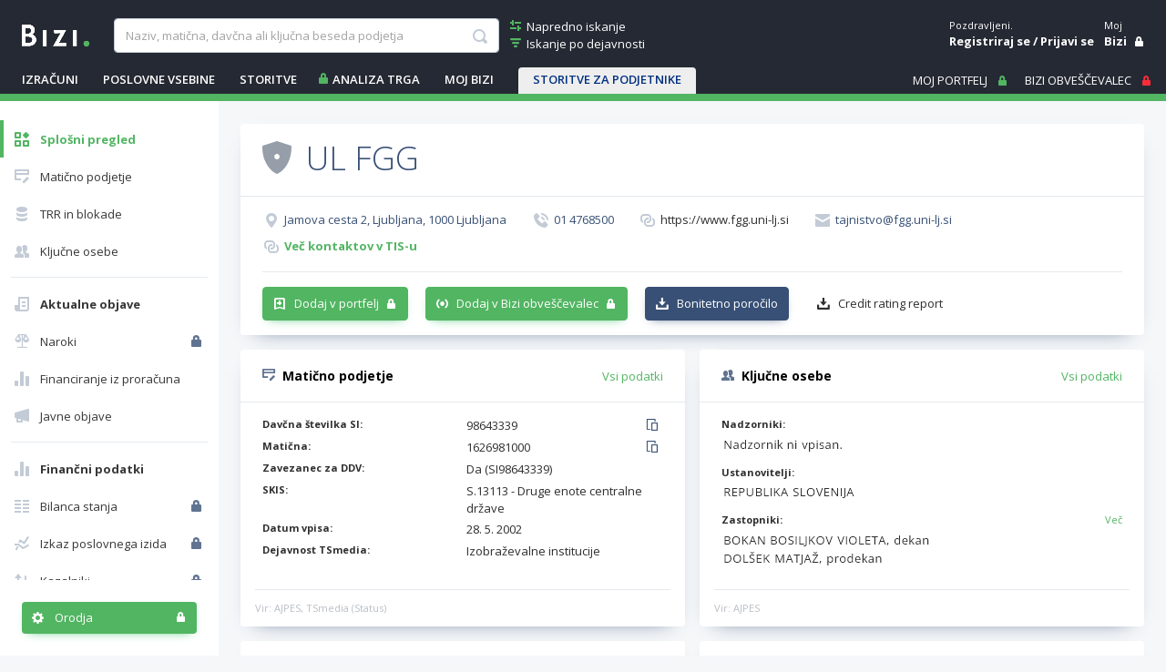

--- FILE ---
content_type: text/html; charset=utf-8
request_url: https://www.bizi.si/UL-FGG/
body_size: 31767
content:



<!doctype html>
<html class="no-js" lang="sl">
<head><meta id="ctl00_ctl00_headMetaRobots" name="robots" content="noarchive" /><meta http-equiv="X-UA-Compatible" content="IE=Edge" /><meta charset="utf-8" /><meta name="Data Copyright" content="TSmedia, d.o.o." /><meta name="HTML, ASP.NET and Search Engine Copyright" content="Adacta Software" /><meta id="ctl00_ctl00_headMetaDescription" name="Description" content="UL FGG, Jamova cesta 2, 1000 Ljubljana. Davčna in matična številka, poslovni in finančni podatki podjetja na poslovnem asistentu Bizi." /><meta id="ctl00_ctl00_headMetaKeywords" name="Keywords" content="UNIVERZA V LJUBLJANI, FAKULTETA ZA GRADBENIŠTVO IN GEODEZIJO, Ljubljana, davčna številka, matična številka, kontakti, status, dejavnost, TRR, blokade TRR, zavezanec za DDV, finančni podatki, prihodki, dobiček, kapital, letno poročilo, bilanca, izkaz poslovnega uspeha, tržni delež, vrednost delnice, bonitetna ocena, bonitete, boniteta" /><meta content="width=device-width, initial-scale=1.0, maximum-scale=1.0, minimum-scale=1.0, user-scalable=no" name="viewport" /><title>
	UNIVERZA V LJUBLJANI, FAKULTETA ZA GRADBENIŠTVO IN GEODEZIJO - Bizi
</title>

    
    
    

    
    <link href="//www.bizi.si//App_Themes/2020/v-20260113-084639/bizi.min.css" rel="stylesheet" />

    <link rel="apple-touch-icon" sizes="180x180" href=//www.bizi.si/apple-touch-icon.png />
    <link rel="icon" type="image/png" sizes="32x32" href=//www.bizi.si/favicon-32x32.png />
    <link rel="icon" type="image/png" sizes="16x16" href=//www.bizi.si/favicon-16x16.png />
    <link rel="manifest" href=//www.bizi.si/website.webmanifest />
    <link rel="mask-icon" href=//www.bizi.si/safari-pinned-tab.svg color="#228e41" />
    <meta name="msapplication-TileColor" content="#2b5797" /><meta name="theme-color" content="#ffffff" />

	<script type="text/javascript" src="https://cdnjs.cloudflare.com/ajax/libs/jquery/3.7.1/jquery.min.js"
        integrity="sha512-v2CJ7UaYy4JwqLDIrZUI/4hqeoQieOmAZNXBeQyjo21dadnwR+8ZaIJVT8EE2iyI61OV8e6M8PP2/4hpQINQ/g=="
        crossorigin="anonymous" referrerpolicy="no-referrer">
	</script>

    


<script type="text/javascript">
    pageData = {
        'pageType': 'kartica'
        , 'pageSubType': 'Splošni pregled'
        , 'advertiser': 'false'
        , 'visitorType': 'obiskovalec'
        , 'companyId': '1626981000'
        , 'activity': 'Izobraževalne institucije'
        , 'activityExtra': 'neznano'
        , 'activityIds': 'neznano'
        , 'region': 'OSREDNJESLOVENSKA'
        , 'size': 'Velikost RS se ne izračunava'
    };

    window.dataLayer = window.dataLayer || [];
    window.dataLayer.push(pageData);
</script>
<script src="https://www.bizi.si/js/2020/gam-helper.js?v250916"></script>


    
    <script src="https://cdn.jsdelivr.net/npm/popper.js@1.16.1/dist/umd/popper.min.js" integrity="sha384-9/reFTGAW83EW2RDu2S0VKaIzap3H66lZH81PoYlFhbGU+6BZp6G7niu735Sk7lN" crossorigin="anonymous"></script>
    <script src="https://stackpath.bootstrapcdn.com/bootstrap/4.5.2/js/bootstrap.min.js" integrity="sha384-B4gt1jrGC7Jh4AgTPSdUtOBvfO8shuf57BaghqFfPlYxofvL8/KUEfYiJOMMV+rV" crossorigin="anonymous"></script>

    
    <script src="https://cdnjs.cloudflare.com/ajax/libs/bootstrap-datepicker/1.9.0/js/bootstrap-datepicker.min.js" integrity="sha512-T/tUfKSV1bihCnd+MxKD0Hm1uBBroVYBOYSk1knyvQ9VyZJpc/ALb4P0r6ubwVPSGB2GvjeoMAJJImBG12TiaQ==" crossorigin="anonymous"></script>

    <script type="text/javascript">
        document.writeln("<script type=\"text/javascript\" src=\"//www.bizi.si//js/2020/bundles/v-20230106-121549/highcharts.bundle.js\"><" + "/script>");
    </script>

    <script src="https://cdnjs.cloudflare.com/ajax/libs/classlist/1.2.20171210/classList.min.js" integrity="sha384-VEu+sgL1aGk/o/dEXW2qjDOjn7kPghYlOpDH+2xJ644p5nmrSigN3CiEWrytxTBt" crossorigin="anonymous"></script>

    
    <link rel="stylesheet" href="https://cdnjs.cloudflare.com/ajax/libs/bootstrap-datepicker/1.9.0/css/bootstrap-datepicker.min.css" integrity="sha512-mSYUmp1HYZDFaVKK//63EcZq4iFWFjxSL+Z3T/aCt4IO9Cejm03q3NKKYN6pFQzY0SBOr8h+eCIAZHPXcpZaNw==" crossorigin="anonymous" />

    
    <script type="text/javascript" >
        /* <![CDATA[ */
        (function () {
            var d = document,
                h = d.getElementsByTagName('head')[0],
                s = d.createElement('script');
            s.type = 'text/javascript';
            s.async = true;
            s.src = document.location.protocol + '//script.dotmetrics.net/door.js?id=4509';
            h.appendChild(s);
        }());
    /* ]]> */
    </script>
    

    
    <script type="didomi/javascript" id="smarttag_script" src="//tag.aticdn.net/569029/smarttag.js" data-vendor="c:at-internet"></script>
    <script type="didomi/javascript" data-vendor="c:at-internet">
        document.querySelector('#smarttag_script').onload = () => {
            var ATkeyword = encodeURIComponent('');

            var AThref = encodeURIComponent(document.location.href);
            var ATref = encodeURIComponent(document.referrer);

            var ATutmc = '', ATutms = '', ATutmm = '', ATdls = document.location.search.substring(1).split("&");

            for (i = 0; i < ATdls.length; i++) {
                var ATdls_arg = ATdls[i].split("=");
                switch (ATdls_arg[0].toLowerCase()) { case "utm_campaign": ATutmc = encodeURIComponent(ATdls_arg[1]); break; case "utm_source": ATutms = encodeURIComponent(ATdls_arg[1]); break; case "utm_medium": ATutmm = encodeURIComponent(ATdls_arg[1]); break; }
            }


            var tag = new ATInternet.Tracker.Tag();
            tag.page.set({
                name: AThref
            });
            tag.dynamicLabel.set({
                pageId: AThref,
                chapter1: encodeURIComponent(pageData.pageType),
                chapter2: '',
                chapter3: '',
                update: '202101010000'
            });
            tag.customVars.set({
                site: {
                    1: encodeURIComponent(pageData.pageType),
                    2: encodeURIComponent(pageData.companyId),
                    3: ATkeyword,
                    4: AThref,
                    5: ATref,
                    6: ATutms,
                    7: ATutmc,
                    8: ATutmm,
                    9: encodeURIComponent(pageData.visitorType),
                    10: encodeURIComponent(pageData.pageSubType)
                }
            });
            tag.dispatch();
        }
    </script>

    <script type="didomi/javascript" id="ocm_script" src="//cdn.orangeclickmedia.com/tech/bizi.si/ocm.js" async="async" data-vendor="iab:1148"></script>

    <script type="text/javascript">window.gdprAppliesGlobally = false; (function () { function n(e) { if (!window.frames[e]) { if (document.body && document.body.firstChild) { var t = document.body; var r = document.createElement("iframe"); r.style.display = "none"; r.name = e; r.title = e; t.insertBefore(r, t.firstChild) } else { setTimeout(function () { n(e) }, 5) } } } function e(r, a, o, c, s) { function e(e, t, r, n) { if (typeof r !== "function") { return } if (!window[a]) { window[a] = [] } var i = false; if (s) { i = s(e, n, r) } if (!i) { window[a].push({ command: e, version: t, callback: r, parameter: n }) } } e.stub = true; e.stubVersion = 2; function t(n) { if (!window[r] || window[r].stub !== true) { return } if (!n.data) { return } var i = typeof n.data === "string"; var e; try { e = i ? JSON.parse(n.data) : n.data } catch (t) { return } if (e[o]) { var a = e[o]; window[r](a.command, a.version, function (e, t) { var r = {}; r[c] = { returnValue: e, success: t, callId: a.callId }; n.source.postMessage(i ? JSON.stringify(r) : r, "*") }, a.parameter) } } if (typeof window[r] !== "function") { window[r] = e; if (window.addEventListener) { window.addEventListener("message", t, false) } else { window.attachEvent("onmessage", t) } } } e("__tcfapi", "__tcfapiBuffer", "__tcfapiCall", "__tcfapiReturn"); n("__tcfapiLocator"); (function (e, t) { var r = document.createElement("link"); r.rel = "preconnect"; r.as = "script"; var n = document.createElement("link"); n.rel = "dns-prefetch"; n.as = "script"; var i = document.createElement("link"); i.rel = "preload"; i.as = "script"; var a = document.createElement("script"); a.id = "spcloader"; a.type = "text/javascript"; a["async"] = true; a.charset = "utf-8"; var o = "https://sdk.privacy-center.org/" + e + "/loader.js?target_type=notice&target=" + t; if (window.didomiConfig && window.didomiConfig.user) { var c = window.didomiConfig.user; var s = c.country; var d = c.region; if (s) { o = o + "&country=" + s; if (d) { o = o + "&region=" + d } } } r.href = "https://sdk.privacy-center.org/"; n.href = "https://sdk.privacy-center.org/"; i.href = o; a.src = o; var f = document.getElementsByTagName("script")[0]; f.parentNode.insertBefore(r, f); f.parentNode.insertBefore(n, f); f.parentNode.insertBefore(i, f); f.parentNode.insertBefore(a, f) })("ec8d3ff2-59ed-427c-b245-d5ba0ea6db1f", "hRQLH3tq") })();</script>

    

    

    
    <script>(function(w,d,s,l,i){w[l]=w[l]||[];w[l].push({'gtm.start':
    new Date().getTime(),event:'gtm.js'});var f=d.getElementsByTagName(s)[0],
                j = d.createElement(s), dl = l != 'dataLayer' ? '&l=' + l : ''; j.async = true; j.src =
                    'https://www.googletagmanager.com/gtm.js?id=' + i + dl; f.parentNode.insertBefore(j, f);
        })(window, document, 'script', 'dataLayer', 'GTM-WJLGQCV');</script>
    

    
    <script type="text/javascript" src="//www.bizi.si//js/2020/v-20210310-174206/pisHead.min.js"></script>

</head>
<body class=''>
    
    <noscript><iframe src="https://www.googletagmanager.com/ns.html?id=GTM-WJLGQCV"
    height="0" width="0" style="display:none;visibility:hidden"></iframe></noscript>
    

    

    <form method="post" action="./?n=UL-FGG&amp;p=o-podjetju&amp;sp=splosen-pregled&amp;rw=1" id="aspnetForm" autocomplete="off">
<div class="aspNetHidden">
<input type="hidden" name="ctl00_ctl00_ScriptManager1_HiddenField" id="ctl00_ctl00_ScriptManager1_HiddenField" value="" />
<input type="hidden" name="__LASTFOCUS" id="__LASTFOCUS" value="" />
<input type="hidden" name="__EVENTTARGET" id="__EVENTTARGET" value="" />
<input type="hidden" name="__EVENTARGUMENT" id="__EVENTARGUMENT" value="" />
<input type="hidden" name="__VSTATE" id="__VSTATE" value="H4sIAAAAAAAEAN1bW1PkRpZuBKoqoIG+TGN7vAuantlwewYVdb/4NquiZFp1E1ZdNpbZCVZVEqAqlcRKKtomJvYHbLT/Q8+/2BfPEzzu4zzsr5n9TqougGkatz3tiKUbZSqVec6X55YnU+Jvc2vvc/zHvcBOJH4zvp4c13XLmZQ7rv2b+sgOrI5lvkiurRmHBi+/of+OOzzRnW/KZqBbtl/ydKd3bPplPdCT12mt8UvJQjGfzBdThcTaOrex+qVn/sfIdIJmtayU/dT/zN2bu3fv3t/wQyX9LFDlP5vf+IE5jIOfbfYCy3X8+K7pmJ7Vi9csP/j35B/+MO6iOEE6tSUM/Z7r2VZ3S+iYno8Bn2fiCfq3JewA1MgzP3fMUeDp9pawN+raVq9qftNyB6bzeTef17O9bC5ZTGfMRKH4xz/OA0LkwAJ5nz/wrTMzdnAaUo3euxeLxRa5e7OftclNbHmdO1wzwkuELgscT7OO9lwnwKT5/5pr14Qvd3e3hIo+dE91oWf6gS4AfjKRSAi1PoD1dUePC2X99PxbRxcsRxjqgcXqF38OzFPLHuhbwonr2+6pY9HzQ8vRHXSw0GrowYCVfTPo6wIGjXuaQ0H3ITigGAkl68yKG1wE2Dbn+P/l2g2lI2v7ktARapV2qVaRGsqW8KVUbddacksS8GRXk8oluaFcvGp1VEFpCLuyWpb3lYq6NYO9JRhj2Jeg3gR/AHnog8DaEjD9YORjoNnXTx3XD7aElqZtCV3bHeiGGd6c6afmme6YPdSEcrmz9f05QySedewaVDPcLjiaA/DRT6yANG6bgeOir+eef2vZLuhbNuwWUKyzgX42ldKRLoz8E/MYDwLv4i+gb5i2efGXLeHUMw3CRw2O1TNBwnVgIQFm5vZMmvy4YfZINziOTIFdY1PTmFzouvG+PgrcHlwKEE3RN71TEBdHns3nj4PgxP9ke/vFixfxLqnMt7bHHXxUdK93HNf94dfb0k6T3cEzh65jcHNEmV0juK4vbfA9W/d9/n3Dc08M94UjkmkLlifabm8gus7GwrFnHvL/dCPHwPWs4NQExzNHH1rbG8uQuC4G7tGRbfLRwHXh8ycbq6z1xNZ75pBsfT5wTzb4wArQ6dcd3+xCZULfJJs8de2+C52gTgpxrIE7jJOs1pc25/kHXdG2nIFgTdBtLvCZW5EN3b5IjdtEr2dtD1xPH4jJTX6KbjPCR7puELjDzegd0cyHaF4rM6B6dhMqzzyCn3l6z+rrb0KyXXf7zBuvQBlTsBBZraEwgtXq3ZmMjPUlwoao0rF8q2ubx0zLzKLWF4Dqw5tQwTvgYPpGVHV2EPsG/GP/2H2x57lHnun7z4Jjy//4U6YC7g0kmGTe3IkC32bsyOCigHafzPBN2DYXXw/qTZr4CeyD7BUqEd9sHKHG9uyRfzczuXXSN2G4m4Eu/Gyc+Z+Nc+Rn47zI7PnY4JbZug57jv0gZjOnT+6x50Au+CataKGHu4LrO7SmHwuHI2fQQ7Kh27TiWHEWzMF+nv+wK1rOoTsOkNNpC0NbTDBbfFtQdxHCDEa8Kwbm14E4hJvqR6aItVF4A7Kry94m9yOWt/np8rY0CXyhSsbV3x6GKNe7AOiMQkhdrK2USprhWAqgyw1o4UgPzDZW2xuF1q6JyNa2jdmSSpSX+K1bOlO+03NccZyEmTSauzL6t7eMDjwPchTH6Q+Nnb8y9uNbxg7s/qjnmKILVbKhC6HN3pH1JAcSTccN2PjIFda/u2UskrkRrBW8u7AyNjhKEX+e/+CqEqhgtmEaV5G9VQQHm1io69ez+Ql4LF6RQ/YWObC8tEcrd98UrTPxxAOR3sjRSSJLV8jcmDyMyVAufFmWy99T5G0WOElVxXGqShRW7my/4RQcSxxn1jR69R0Iee0d8HjwDng8fAc8Hr/JtzZihuXrSA4Nflr7Cfg+ubMVYTdoW2f6JAoy+19/B5J57x3weP8d8JgtmJeWOKxrETD+127gCPgVkSabDvZJR6Nh1xKxuTWw55+mRuEGDchGgWX7Yi88tkFQYOc2aD9xLScwsd4Q+jAkR/mnakjGd1+bB2xEXafHNhGZF5YDXnGM1umQJk7byM8/uiX/2P7oUyPMIlg44ydZFT+Z5CM239ikz2z9g8VH+Welq5vuK+nKZYxvuycINy4bCy2kN3wkPK0Zx6YQzHpkY9FyHNM7DoY2v3XlHAc/qSvHIVdPdYDpMcnA73nWSfDJqWsZzxIff7p5ny+5J6ZT109alv8sk0umChk2NlUsbgkfhSD+9D1Owp+mlD+ibRKT5Qq/+5kuMDU8DUz7k0RSyORzhWwi8VRghwCfP51ur7FE6LaLTM42D13n6Rezvp9t61+wVWdpc5V/L9D7Djakp+4/Hx4dxUdYGuw+ZInpbAxhSoH7yWt6bHCewy8lc6lcsUCi2Jj3TJuPOe6ha9vuC7Y9XCGbXuCHE2VZgeVjqGvHHTPYhhammeDJ179vvJCGUjkhKZLkSmWJyoEkZyTtq9KhJMvSV0elryTZp/t9Sa5LmnS1/Eqi519Jmw+uoYCCV+FZ4nXPCn1KNLAU9pGlB4em3Z95y/0bN6xvswcptPRrWf8dTwQ2l2cBnq09qyw9v3ka/jERmJ4OTufxVvvym3fPt8/jWiC5Cv7xdHuwsLl21WxGlmGOVx90gAvGdnx/h51p0TwFthkB3KHufTONhyee6ZgwwhV25GE6QXjw8fDyXGTn2cefbiwc/KpZ4rjrfDcfmmHuF+4t2AHeL8eRHcEgDFr3D8PTkB+QmIfHN8sHv1Kwed1xR07AzU2C/fyM+kLozyttuCk2hgh7dt8aJ+WM6ZPLw8KIunAV3rQaDY9f7g6SecViyIWjlecauLnrDdFJ1F546+OYHxDexydV4xm/xm6Y/rip0Ww+erOxbD6+wT42f/Ea25ifnHHxYT72oCue6vbInHnW6tiCIofjfOAfblsb2U5xTNOYCTc8bri2GpJpPOhcO5Qen04c3mG39/2NJslx9TCkPJcyJkz+m/vMR+IwWT16ri0mU5ihHgReON2nXzSVbE5IJJMJIZFLpIVEPlEQCrnsZ9s08ouVpTdRGCclT7945honXiCkCnFQigsprIFbQklqVCWhWVM7ckOpyNN3FNLHd2YgDAMxNcGZKqaETCKVFdLJREoo5vJvjTOZBc78BGejVhKMuBGfwBobKaSZmB6a3q7/ic9zycRkPTfZoRflPobiHLrekB0sC+74DYl+TK9IyE8M2IF7Am/xkShcdpYtwe1a/gDJg92zhFPLsFgk3hKQodNATz//duQIZzpmFH8zxJVxQLybPUcnLvLwh3jB1Ny5yfDHs0jzZFZ9b1b9YFb98JLjzF9JMCceO3EhovyPs4Hc1Xz7e/[base64]/jr3aMzM7Z5/azmM232pUlY7F6/OXyoNKUpxADOPSHvS+Us5VpJrLaWxo6DSkMtKtfWwpDRbmrIjCWpJaKqtmrJQqsllvlRTq3KkpD7HfBdLEGOngU58CcLZWSppEokJBBdKWllaLGnyvtrB8xhqF98pO3J0B4zVjsTvyLWK/GRH1qooBShnoju5HqNWohphFXWJCsi+IlUXdxSt2q5JDXn5/CX6X7xSOzvKI9RBAf/HepXri9Sk1sEkVpYxkYZSjZaVDuYq8WW1VJGXcNWgJnCPULUhPaEC0EQ0Plc77DWtvLMYtmL8w7JaE/Y0ZfZel1pCzEJL3atherGyWr/4TqrJ0bIKkh1pkUxFJVKRcnuvJlcfh/OUhI7UJE6gIy+F1soEiWpFXsWV+mDYrtqQltmtwhCtjet7ckujuS9Q4+KupjZBviJHn0PL0O/qcxVaEJs1heknAgeAYFBolXYt9hx6amFKq8+1PdKDWFX3MSiilDV4B6fsPlBqChm2MLGCNciucf4y1BPhVPbVmhSDW8ChMO+KvC9jgLpYaWsXr8iSIlWpDhZ8FYtLbalKpIGoo0arcDBNKVOpgDd8kdorMl+FvhpRdi1LuNuTtV9U1WYL/[base64]/GyAHk0NaQldoUBnb+M1RVYCCztYV2tamoDE2tpMmIBpl2HIMmTH7DKJRuP1mEsMNKVMPYhOJQg2oV6G/[base64]/MuJo1CcFZWgobmF1ooS3yWvvilfygKTO5TQFGmnId3hZtysz7USIoISiEa1hlHNoeTZe0qZs/nDTJmA/[base64]/[base64]/9xD5rFApcnWCiSXD7F5dNcHkLIFbl8FjIE8nyCy2NUES15Lo9+Ra6Q4ApJrpDiCmmukOEKWa6AHiBQyHOFAlcocsUEV0xyRRqe4oppsAcT0C6Cdj7DFbMoshzEXMxzgFAEEuqRgAQSGJTArMA0lSjil9poGKadAJsExiaoDq3m8Ys+2CPjF/0IL+md9JhHeyGB8dSGuSQIBdoL6FegNtBP0nPoAUMKNAxkkyBJ+oayU0SStE2qTuF5iuQICClAoJmkqI4xkAEhgO6TKQxNo15AFxIKmQDpn7FA1zQhQL80nqfpObXRPaHFbwZjyQ4yZLcYk0H/IrWRCqgd/UmsxTT2A3+dO/r/+MM2NgvjrSXtEKcb1oXJxjPK2qPj9zdh23TzuXxz86VztZVre9LxyVu4VV1ee2AY6/fo/Dr8yGo6bP7qKeXVrSyd6h0Ssmmf2OxY6QnHry9NtrvsNO9fbtqt04lkz9x2dHaU1x+JruHbZl8MRoYlDnR7MLL1wPXEM120ztg7cNExAzf8QFD8ppe1zzYige4dmQHPH/imfTgGsME3g29sk/e7em9w5NHWWbSG+pH5iTDy7GfTl0uBPxTp61GrF/cNhyANTcPStxE5v4aHbueK6ZSe1/WiYeSxywwxHBCGA4bhwD8eBYHp+YHbG8T7J0fsJcp8+Dri7zXlzQ/Gk91c5QsNnX1J1h8JISGBCAkzQvRtEBFixzNESQCl82/N8Khuqp7jW7AO9IErjo7cgJ0fi6eAiSlbx5P3sqj5dKplj/p4qvvi5MNi8UT3Asf0xFPLMF3xOG/0slPwE1P5JW/8FEpKFPK5Ys/IHUyYH4yZX9fKu58p1FSrgrIwpbwlnApj0sKUtHDxZ1MIaQun+sWfZ99nj4n/Xvg1pSNqeMY0VV3rTRMyXN/sWaKhi71jPTg6CQDbIXMLzK5J57eOKQ5cZzDyTKdHX4xkz4wb1PRvP4GaiiYWkaKezR6MoUA75hX1/H1nA1VkmSqICtIn+thc2AGd3b2WENIRiA59Eu+YwoyOMQ7NY5kPb3Xt/[base64]/MFRGjXePIPdW9vt530efIM7s9HbHB6x26/g06PPwpHCqbyZoJhL6DGSL9gBDp33OtdztPaG334hWRFSZkBUaWVqTajKzAyP5eaLnCJbrCPqN7/i0Ix+mrt0tvNCd/FzN+aXrjJ4XT94ThN0SmGHigvT1Oj17zrjr844SwE30hvNadfpczece9cdM4KsVj0z7Z/hHfBnOv5Xm3v6j4Eaznx2+Yksb/Abfr2VjtNQAA" />
<input type="hidden" name="__VIEWSTATE" id="__VIEWSTATE" value="" />
</div>

<script type="text/javascript">
//<![CDATA[
var theForm = document.forms['aspnetForm'];
if (!theForm) {
    theForm = document.aspnetForm;
}
function __doPostBack(eventTarget, eventArgument) {
    if (!theForm.onsubmit || (theForm.onsubmit() != false)) {
        theForm.__EVENTTARGET.value = eventTarget;
        theForm.__EVENTARGUMENT.value = eventArgument;
        theForm.submit();
    }
}
//]]>
</script>


<script src="/WebResource.axd?d=pynGkmcFUV13He1Qd6_TZJ0_LrTQRnDfn4KaTTWyg6VklUo8yb8snqxXwEpMuhQNVkKoT2haC8_AOU8TDfXIXz8JNN8ny-NbSmy9JIsbenI7mUTnzp6Rf4G9l3SZfaX50&amp;t=638901608248157332" type="text/javascript"></script>


<script type="text/javascript">
//<![CDATA[
var __cultureInfo = {"name":"sl-SI","numberFormat":{"CurrencyDecimalDigits":2,"CurrencyDecimalSeparator":",","IsReadOnly":true,"CurrencyGroupSizes":[3],"NumberGroupSizes":[3],"PercentGroupSizes":[3],"CurrencyGroupSeparator":".","CurrencySymbol":"€","NaNSymbol":"NaN","CurrencyNegativePattern":8,"NumberNegativePattern":1,"PercentPositivePattern":0,"PercentNegativePattern":0,"NegativeInfinitySymbol":"-∞","NegativeSign":"-","NumberDecimalDigits":2,"NumberDecimalSeparator":",","NumberGroupSeparator":".","CurrencyPositivePattern":3,"PositiveInfinitySymbol":"∞","PositiveSign":"+","PercentDecimalDigits":2,"PercentDecimalSeparator":",","PercentGroupSeparator":".","PercentSymbol":"%","PerMilleSymbol":"‰","NativeDigits":["0","1","2","3","4","5","6","7","8","9"],"DigitSubstitution":1},"dateTimeFormat":{"AMDesignator":"dop.","Calendar":{"MinSupportedDateTime":"\/Date(-62135596800000)\/","MaxSupportedDateTime":"\/Date(253402297199999)\/","AlgorithmType":1,"CalendarType":1,"Eras":[1],"TwoDigitYearMax":2029,"IsReadOnly":true},"DateSeparator":". ","FirstDayOfWeek":1,"CalendarWeekRule":0,"FullDateTimePattern":"dddd, dd. MMMM yyyy HH:mm:ss","LongDatePattern":"dddd, dd. MMMM yyyy","LongTimePattern":"HH:mm:ss","MonthDayPattern":"d. MMMM","PMDesignator":"pop.","RFC1123Pattern":"ddd, dd MMM yyyy HH\u0027:\u0027mm\u0027:\u0027ss \u0027GMT\u0027","ShortDatePattern":"d. MM. yyyy","ShortTimePattern":"HH:mm","SortableDateTimePattern":"yyyy\u0027-\u0027MM\u0027-\u0027dd\u0027T\u0027HH\u0027:\u0027mm\u0027:\u0027ss","TimeSeparator":":","UniversalSortableDateTimePattern":"yyyy\u0027-\u0027MM\u0027-\u0027dd HH\u0027:\u0027mm\u0027:\u0027ss\u0027Z\u0027","YearMonthPattern":"MMMM yyyy","AbbreviatedDayNames":["ned.","pon.","tor.","sre.","čet.","pet.","sob."],"ShortestDayNames":["ned.","pon.","tor.","sre.","čet.","pet.","sob."],"DayNames":["nedelja","ponedeljek","torek","sreda","četrtek","petek","sobota"],"AbbreviatedMonthNames":["jan.","feb.","mar.","apr.","maj","jun.","jul.","avg.","sep.","okt.","nov.","dec.",""],"MonthNames":["januar","februar","marec","april","maj","junij","julij","avgust","september","oktober","november","december",""],"IsReadOnly":true,"NativeCalendarName":"gregorijanski koledar","AbbreviatedMonthGenitiveNames":["jan.","feb.","mar.","apr.","maj","jun.","jul.","avg.","sep.","okt.","nov.","dec.",""],"MonthGenitiveNames":["januar","februar","marec","april","maj","junij","julij","avgust","september","oktober","november","december",""]},"eras":[1,"po Kr.",null,0]};//]]>
</script>

<script src="/ScriptResource.axd?d=x6wALODbMJK5e0eRC_p1LYFqmeuWDDLyGGwmQ53sWD5eJwsoFlwNt93EA7UobeD7Xo5h9NT90Imk9GE1RBQw67t121qlmI4gvlJ2h2X4-dMNVzn5wY6oyQj6VlYF0h3unZf2vB48hoQUr5nzqoqJjfQeeA8rkfeiJxM33EkZOT41&amp;t=ffffffffec54f2d7" type="text/javascript"></script>
<script src="/ScriptResource.axd?d=P5lTttoqSeZXoYRLQMIScMo6i1F1jcj89wzs6LXCvbqGv9s9_xe6kA8I1d3nS2T6BY0CCXiSfsHgDtrf8L9DiN-GUjR0sv7O28_-1qzKH0Hy-_88ZojSbypi3r5Zc9GP68OEs5TX0FuURbIvsnK46rnu3MN8nNFwrh8a1GodPec1&amp;t=ffffffffec54f2d7" type="text/javascript"></script>
<script src="/CompanyDetailsAbout.aspx?_TSM_HiddenField_=ctl00_ctl00_ScriptManager1_HiddenField&amp;_TSM_CombinedScripts_=%3b%3bAjaxControlToolkit%2c+Version%3d3.5.40412.0%2c+Culture%3dneutral%2c+PublicKeyToken%3d28f01b0e84b6d53e%3asl%3a1547e793-5b7e-48fe-8490-03a375b13a33%3a475a4ef5%3aeffe2a26%3a3ac3e789" type="text/javascript"></script>
<script src="/WebResource.axd?d=JoBkLzP19aTuxbWOhHobYmtgPe6loJK_F2F3PSlMhuf5j4Dd69beKjHi76iTBhSy7aDWoylUNIcoDchZs3hNn4DFKk5FK5HuOX8PcK5nwwtk6bvSuSabDfWYn-eMD2MX0&amp;t=638901608248157332" type="text/javascript"></script>

        <script type="text/javascript">
//<![CDATA[
Sys.WebForms.PageRequestManager._initialize('ctl00$ctl00$ScriptManager1', 'aspnetForm', ['tctl00$ctl00$cphMain$upMenu','','tctl00$ctl00$cphMain$UtilitiesCompanyDetails1$upUtils','','tctl00$ctl00$cphMain$upSaveCompanies',''], [], [], 270, 'ctl00$ctl00');
//]]>
</script>


	    

<div class="b-box b-box-ad">
	
<!-- /316183515/bizi.si/outofpage -->
<div id="outofpage" data-ocm-ad></div>

</div>


        <div class="b-root">
            <div class="b-header-message-container" id="divHeaderMessage">
                <div class="b-msg">
                    <div class="b-msg-in row no-gutters">
                        <span class="col b-text"></span>
                        <a class="col-auto i-close i-color-white" href="javascript:void(0);" onclick="hideMessage();"></a>
                    </div>
                </div>
            </div>

            <header id="ctl00_ctl00_sectionHeader">

                <div class="b-header">
                    <a class="navbar-toggler collapsed b-header-left-toggler i-orodja-excel"
                        data-toggle="collapse" data-target="#headerLeftContent" aria-controls="headerLeftContent"
                        aria-expanded="false">
                    </a>
                    <a class="b-header-logo-link-below-lg" href="https://www.bizi.si/" title="link na home">
                        <img class="b-logo" src="//www.bizi.si/images/logoWhite.png" alt="logo" />
                    </a>
                    <a class="navbar-toggler collapsed b-header-right-toggler i-gumbi-iskanje"
                        data-toggle="collapse" data-target="#headerRightContent" aria-controls="headerRightContent"
                        aria-expanded="false">
                    </a>

                    <div class="b-header-menu-container" id="headerLeftContent">
                        <div class="b-header-menu-content">
                            <div class="b-header-left">
                                <div class="b-header-search">
                                    <div class="b-header-logo">
                                        <a class="b-header-logo-link" href="https://www.bizi.si/" title="link na home">
                                            <img class="b-logo" src="//www.bizi.si/images/logoWhite.png" alt="logo" />
                                        </a>
                                    </div>
                                    
                                    <div id="ctl00_ctl00_Search1_pnlSimpleSearch" class="b-header-search-with-links" onkeypress="javascript:return WebForm_FireDefaultButton(event, &#39;ctl00_ctl00_Search1_lbSearch&#39;)">
	

    <div class="b-header-search-box">
        <input name="ctl00$ctl00$Search1$tbSearchWhat" type="text" maxlength="100" id="ctl00_ctl00_Search1_tbSearchWhat" class="form-control" placeholder="Naziv, matična, davčna ali ključna beseda podjetja" autocomplete-service-url="https://www.bizi.si/services/search.asmx/ACSearchCommon" autocomplete-count="5" autocomplete="off" aria-label="searchBox" aria-describedby="basic-addon1" />

        <ul id="ulAutocomplete_ctl00_ctl00_Search1_tbSearchWhat" class="b-autocomplete">
            
            
        </ul>

        

        <a onclick="showProgress();" id="ctl00_ctl00_Search1_lbSearch" class="b-link i-gumbi-iskanje" href="javascript:__doPostBack(&#39;ctl00$ctl00$Search1$lbSearch&#39;,&#39;&#39;)"></a>

        <script type="text/javascript">
            $(document).ready(function () {
                Autocomplete.bind();
            });
        </script>
    </div>

    
        <div class="b-header-search-links">
            <a class="b-link i-iskanje-napredno i-color-green" href="https://www.bizi.si/napredno-iskanje/">
                <span class="b-link-text">Napredno iskanje</span>
            </a>
            <a class="b-link i-iskanje-dejavnost i-color-green" href="https://www.bizi.si/TSMEDIA/" >
                <span class="b-link-text">Iskanje po dejavnosti</span>
            </a>
        </div>
    
    <div id="ctl00_ctl00_Search1_divSearchButton" class="b-search-button">
        <a onclick="showProgress();" id="ctl00_ctl00_Search1_LinkButton1" class="btn btn-green" href="javascript:__doPostBack(&#39;ctl00$ctl00$Search1$LinkButton1&#39;,&#39;&#39;)">Poišči podjetje</a>
    </div>


</div>
                                </div>
                                


<div class="b-header-links" id="divHeaderLinks">

    
        <div class="dropdown">
            <a class="b-link dropdown-toggle" id="navbarHeaderCalculations" aria-haspopup="true" aria-expanded="false">IZRAČUNI</a>
            <div class="dropdown-menu b-dropdown-menu b-dropdown-menu-mojbizi" aria-labelledby="navbarHeaderCalculations">
                <a class="dropdown-item" href="https://www.bizi.si/izracuni/izracun-neto-place/">Izračun neto plače</a>
                <a class="dropdown-item" href="https://www.bizi.si/izracuni/izracun-ddv/">Izračun DDV</a>
                <a class="dropdown-item" href="https://www.bizi.si/izracuni/izracun-obroka-kredita/">Izračun obroka kredita</a>
                <a class="dropdown-item" href="https://www.bizi.si/izracuni/nalozbeni-kalkulator/">Naložbeni kalkulator</a>
            </div>
        </div>
    

    <div class="dropdown">
        <a class="b-link dropdown-toggle" id="navbarHeaderNews" aria-haspopup="true" aria-expanded="false">POSLOVNE VSEBINE</a>
        <div class="dropdown-menu b-dropdown-menu b-dropdown-menu-mojbizi" aria-labelledby="navbarHeaderNews">
            <a class="dropdown-item" href="https://www.bizi.si/novice/">Novice</a>
            <a class="dropdown-item" href="https://www.bizi.si/borzne-objave/">Borzne objave</a>
            <a class="dropdown-item" href="https://www.bizi.si/bizi-svetuje/">Bizi svetuje</a>
            <a class="dropdown-item" href="https://www.bizi.si/bizi-help/">BiziHELP</a>
            <a class="dropdown-item" href="https://www.bizi.si/dogodki/">Dogodki</a>
            <a class="dropdown-item" href="https://www.bizi.si/podjetja/">Podjetja</a>
            <a class="dropdown-item" href="https://www.bizi.si/pomembni-datumi/">Pomembni datumi</a>
        </div>
    </div>

    
        <div class="dropdown">
            <a class="b-link dropdown-toggle" id="navbarHeaderServices" aria-haspopup="true" aria-expanded="false">STORITVE</a>
            <div class="dropdown-menu b-dropdown-menu b-dropdown-menu-mojbizi" aria-labelledby="navbarHeaderServices">
                <a class="dropdown-item" href="https://www.bizi.si/storitve/">Storitve</a>
                <a class="dropdown-item" href="https://www.bizi.si/storitve/moj-bizi/naroci/korak-1">Naroči polni Bizi</a>
                <a href="../storitve/moj-bizi/naroci-brezplacno/korak-1" id="ctl00_ctl00_HeaderLinks1_aOrderDemo" class="dropdown-item">Preizkusi brezplačni dostop</a>
                <a class="dropdown-item" href="https://www.bizi.si/storitve/moj-bizi/">Moj Bizi: nivoji dostopa</a>
                <a class="dropdown-item" href="https://www.bizi.si/storitve/certifikat-trajne-odlicnosti/">Certifikat trajne odličnosti</a>
                <a class="dropdown-item" href="https://www.bizi.si/storitve/oglasevanje/">Oglaševanje</a>
                <a class="dropdown-item" href="https://www.bizi.si/storitve/bonitetna-porocila/">Bonitetna poročila</a>
                <a class="dropdown-item" href="https://www.bizi.si/storitve/bonitetna-porocila/naroci-bonitetno-porocilo-en/">Order credit report</a>
                <a class="dropdown-item" href="https://www.bizi.si/storitve/analize-trgov/">Analiza trga</a>
                <a class="dropdown-item" href="https://www.bizi.si/storitve/mobilni-dostop/">Mobilni dostop</a>
                <a class="dropdown-item" href="https://www.bizi.si/storitve/API-dostop/">API dostop</a>
                <a href="https://www.bizi.si/storitve/seznami/" id="ctl00_ctl00_HeaderLinks1_aSeznami" class="dropdown-item ir-lock-on" data-toggle="tooltip" data-placement="top" title="Vsebina je na voljo le naročnikom.">Seznami</a>
            </div>
        </div>

        <a href="https://www.bizi.si/storitve/moj-bizi/naroci/korak-1" id="ctl00_ctl00_HeaderLinks1_aNewAnalysis" class="b-link i-lock-on" onclick="showProgress();" data-toggle="tooltip" data-placement="bottom" title="Vsebina je na voljo le naročnikom.">ANALIZA TRGA</a>
        <div class="dropdown">
            <a class="b-link dropdown-toggle" id="navbarHeaderMyBizi" aria-haspopup="true" aria-expanded="false">Moj Bizi</a>
            <div class="dropdown-menu b-dropdown-menu b-dropdown-menu-mojbizi" aria-labelledby="navbarHeaderMyBizi">
                <a class="dropdown-item" href="https://www.bizi.si/storitve/moj-bizi/">Nivoji dostopa</a>
                <a href="https://www.bizi.si/registracija/korak-1" id="ctl00_ctl00_HeaderLinks1_aMyBizi" class="dropdown-item ir-lock-on" data-toggle="tooltip" data-placement="bottom" title="Moj Bizi je na voljo registriranim uporabnikom.">Okolje Moj Bizi</a>
            </div>
        </div>
    
    
    
    
    
        <div class="dropdown b-dropdown-telekom">
            <a class="b-link dropdown-toggle" id="navbarHeaderServicesTelekom" aria-haspopup="true" aria-expanded="false">STORITVE ZA PODJETNIKE</a>
            <div class="dropdown-menu b-dropdown-menu b-dropdown-menu-mojbizi" aria-labelledby="navbarHeaderServicesTelekom">
                <a class="dropdown-item" target="_blank" href="https://www.telekom.si/mala-podjetja/mobilno?utm_source=bizisi&utm_medium=txt_linki&utm_campaign=b2b_bizi_ao220&utm_id=29012025_internal">
	                Mobilno</a>
                <a class="dropdown-item" target="_blank" href="https://www.telekom.si/mala-podjetja/internet-in-neo-televizija?utm_source=bizisi&utm_medium=txt_linki&utm_campaign=b2b_bizi_ao220&utm_id=29012025_internal">
	                Internet in NEO</a>
                <a class="dropdown-item" target="_blank" href="https://www.telekom.si/mala-podjetja/oblacne-in-varnostne-storitve?utm_source=bizisi&utm_medium=txt_linki&utm_campaign=b2b_bizi_ao220&utm_id=29012025_internal">
	                Oblačne in varnostne rešitve</a>
                <a class="dropdown-item" target="_blank" href="https://www.telekom.si/pomoc/kontakt?utm_source=bizisi&utm_medium=txt_linki&utm_campaign=b2b_bizi_ao220&utm_id=29012025_internal">
	                Poslovno svetovanje</a>
                <a class="dropdown-item b-dropdown-img" target="_blank" href="https://www.telekom.si/mala-podjetja?utm_source=bizisi&utm_medium=txt_linki&utm_campaign=b2b_bizi_ao220&utm_id=29012025_internal">
                    <img src="https://www.bizi.si/images/2020/logoTelekom.png" alt="" />
                </a>
            </div>
        </div>
    

</div>

<script type="text/javascript">
	Sys.WebForms.PageRequestManager.getInstance().add_endRequest(HeaderLinks.InitStuff);
	$(function () {
		HeaderLinks.InitStuff();
	});
</script>
                            </div>
                            <div class="b-header-right">
                                

<div class="b-header-right-user">
    <div class="b-header-moj-bizi-column">
        <div class="navbar navbar-expand">

            
                <div class="collapse navbar-collapse">
                    <ul class="navbar-nav">
                        <li class="nav-item dropdown">
                            <div class="b-user-name">
                                <div class="b-hello">
                                    <div class="first-row">Pozdravljeni.</div>
                                    <div class="second-row b-ellipsis">
                                        
                                        <a class="b-link b-link-login b-bold b-hover-underline" href="https://www.bizi.si/registracija/korak-1">Registriraj se</a>&nbsp;/
                                        <a class="b-link b-link-login b-bold b-hover-underline" href="https://www.bizi.si/prijava/">Prijavi se</a>
                                    </div>
                                </div>
                            </div>
                        </li>
                    </ul>
                </div>
            

            
        </div>
    </div>
    <div class="b-header-moj-bizi-column">
        <div class="navbar navbar-expand">
            <div class="collapse navbar-collapse" id="navMyBiziLinks">
                <ul class="navbar-nav">
                    
                        <li class="nav-item">
                            <a class="b-link px-0 pb-2 mr-2" href="https://www.bizi.si/registracija/korak-1" data-toggle="tooltip" data-title="Vsebina je na voljo registriranim uporabnikom.">
                                <span class="first-row">Moj</span>
                                <span class="second-row ir-lock-on">Bizi</span>
                            </a>                            
                        </li>
                    
                    
                </ul>
            </div>
        </div>
    </div>

    
    
</div>

<div id="ctl00_ctl00_LoginStatus1_divPortfeljSizeCounters" class="b-header-moj-bizi-info">
    <a href="https://www.bizi.si/prijava" id="ctl00_ctl00_LoginStatus1_aPortfeljCount" class="b-header-moj-bizi-info-row" data-toggle="tooltip" data-placement="bottom" title="Prijavite se za uporabo osnovnih funkcionalnosti.">
        <span class="pl-4 text-white">MOJ PORTFELJ</span>
        <span class="text-green b-bold">
            <span id="ctl00_ctl00_LoginStatus1_spanPortfeljCount" class="b-info-link ir-lock-on ml-0"></span>
        </span>
    </a>
    <a href="https://www.bizi.si/prijava" id="ctl00_ctl00_LoginStatus1_aNotifierCount" class="b-header-moj-bizi-info-row" data-toggle="tooltip" data-placement="bottom" title="Vsebina je na voljo le naročnikom.">
        <span class="pl-4 text-white">BIZI OBVEŠČEVALEC</span>
        <span class="text-danger b-bold">
            <span id="ctl00_ctl00_LoginStatus1_spanNotifierCount" class="b-text-message-red b-info-link ir-lock-on ml-0"></span>
        </span>
    </a>
</div>

<script type="text/javascript">
	Sys.WebForms.PageRequestManager.getInstance().add_endRequest(LoginStatus.InitStuff);
    $(function () {
		LoginStatus.InitStuff();
    });
</script>
                            </div>
                        </div>
                    </div>

                    <div class="b-header-search-bottom-container" id="headerRightContent">
                        <div class="b-header-search-bottom-content">
                            
                            <div id="ctl00_ctl00_Search2_pnlSimpleSearch" class="b-header-search-with-links" onkeypress="javascript:return WebForm_FireDefaultButton(event, &#39;ctl00_ctl00_Search2_lbSearch&#39;)">
	

    <div class="b-header-search-box">
        <input name="ctl00$ctl00$Search2$tbSearchWhat" type="text" maxlength="100" id="ctl00_ctl00_Search2_tbSearchWhat" class="form-control" placeholder="Naziv, matična, davčna ali ključna beseda podjetja" autocomplete-service-url="https://www.bizi.si/services/search.asmx/ACSearchCommon" autocomplete-count="5" autocomplete="off" aria-label="searchBox" aria-describedby="basic-addon1" />

        <ul id="ulAutocomplete_ctl00_ctl00_Search2_tbSearchWhat" class="b-autocomplete">
            
            
        </ul>

        

        <a onclick="showProgress();" id="ctl00_ctl00_Search2_lbSearch" class="b-link i-gumbi-iskanje" href="javascript:__doPostBack(&#39;ctl00$ctl00$Search2$lbSearch&#39;,&#39;&#39;)"></a>

        <script type="text/javascript">
            $(document).ready(function () {
                Autocomplete.bind();
            });
        </script>
    </div>

    
        <div class="b-header-search-links">
            <a class="b-link i-iskanje-napredno i-color-green" href="https://www.bizi.si/napredno-iskanje/">
                <span class="b-link-text">Napredno iskanje</span>
            </a>
            <a class="b-link i-iskanje-dejavnost i-color-green" href="https://www.bizi.si/TSMEDIA/" >
                <span class="b-link-text">Iskanje po dejavnosti</span>
            </a>
        </div>
    
    <div id="ctl00_ctl00_Search2_divSearchButton" class="b-search-button">
        <a onclick="showProgress();" id="ctl00_ctl00_Search2_LinkButton1" class="btn btn-green" href="javascript:__doPostBack(&#39;ctl00$ctl00$Search2$LinkButton1&#39;,&#39;&#39;)">Poišči podjetje</a>
    </div>


</div>
                        </div>
                    </div>
                </div>

                <div id="divProgress" class="b-progress-bar-wrapper">
                    <div class="b-progress-bar"></div>
                </div>
            </header>

            

    <section id="ctl00_ctl00_cphMain_sectionMain" class="b-content">

        

        
        <div id="ctl00_ctl00_cphMain_upMenu" class="b-content-side-menu">
	

                <div class="b-side-menu-toggler-container b-side-menu-toggler-fixed-position">
                    <a id="sideMenuToggler" class="b-menu-toggler i-square-right collapsed" href="javascript:void(0);"
                        data-toggle="collapse" data-target="#sideMenu" aria-controls="sideMenu" aria-expanded="false">
                    </a>

                    <div class="b-menu-link b-selected">
                        <a class="b-link d-block" id="aActiveMenuItem">
                            
                        </a>
                    </div>
                </div>

                <div class="b-menu b-has-floating-buttons" id="sideMenu">
                    <div class="b-menu-in">
                        <div class="b-content-menu-links b-window-set-footer-scroll-offset b-media-sm" data-footer-scroll-bottom-offset="85" data-footer-scroll-top-offset="21">

                            <div id="ctl00_ctl00_cphMain_CompanyDetailsMenuLinks_linkMainSplosniPregled" class="b-menu-link b-selected">
        <a id="ctl00_ctl00_cphMain_CompanyDetailsMenuLinks_hlSplosniPregled" class="b-link d-block i-sklopi-splosnipregled b-bold" onclick="showProgress(this);" href="https://www.bizi.si/UL-FGG/"><span>Splošni pregled</span></a>
    </div><div id="ctl00_ctl00_cphMain_CompanyDetailsMenuLinks_linkMainMainCompany" class="b-menu-link">
        <a id="ctl00_ctl00_cphMain_CompanyDetailsMenuLinks_hlMainMainCompany" class="b-link i-sklopi-maticnopodjetje" onclick="showProgress(this);" href="https://www.bizi.si/UL-FGG/maticno-podjetje/"><span>Matično podjetje</span></a>
    </div><div id="ctl00_ctl00_cphMain_CompanyDetailsMenuLinks_linkMainTrrAndblocks" class="b-menu-link">
        <a id="ctl00_ctl00_cphMain_CompanyDetailsMenuLinks_hlMainTrrAndBlocks" class="b-link i-sklopi-trrblokade" onclick="showProgress(this);" href="https://www.bizi.si/UL-FGG/trr-in-blokade/"><span>TRR in blokade</span></a>
    </div><div id="ctl00_ctl00_cphMain_CompanyDetailsMenuLinks_linkMainKeyPersonnel" class="b-menu-link">
        <a id="ctl00_ctl00_cphMain_CompanyDetailsMenuLinks_hlMainKeyPersonnel" class="b-link i-sklopi-kljucneosebe" onclick="showProgress(this);" href="https://www.bizi.si/UL-FGG/kljucne-osebe/"><span>Ključne osebe</span></a>
    </div>

    <hr />

    
    <div id="ctl00_ctl00_cphMain_CompanyDetailsMenuLinks_linkPubMain" class="b-menu-link">
        <a id="ctl00_ctl00_cphMain_CompanyDetailsMenuLinks_hlPubMain" class="b-link d-block i-sklopi-aktualneobjave b-bold" onclick="showProgress(this);" href="https://www.bizi.si/UL-FGG/aktualne-objave/"><span>Aktualne objave</span></a>
    </div><div id="ctl00_ctl00_cphMain_CompanyDetailsMenuLinks_linkPubHearings" class="b-menu-link b-link-locked">
        <a id="ctl00_ctl00_cphMain_CompanyDetailsMenuLinks_hlPubHearings" class="b-link i-sklopi-naroki" onclick="showProgress(this);" href="https://www.bizi.si/storitve/moj-bizi/naroci/korak-1"><span>Naroki</span></a>
    <a href="https://www.bizi.si/storitve/moj-bizi/naroci/korak-1" data-toggle="tooltip" data-placement="top" title="Ta funkcionalnost je na&lt;br/>voljo le naročnikom." class=" i-locked"></a></div><div id="ctl00_ctl00_cphMain_CompanyDetailsMenuLinks_linkERAR" class="b-menu-link">
        <a id="ctl00_ctl00_cphMain_CompanyDetailsMenuLinks_hlERAR" class="b-link i-sklopi-financnipodatki" onclick="showProgress(this);" href="https://www.bizi.si/UL-FGG/financiranje-iz-proracuna/"><span>Financiranje iz proračuna</span></a>
    </div><div id="ctl00_ctl00_cphMain_CompanyDetailsMenuLinks_linkPubPublications" class="b-menu-link">
        <a id="ctl00_ctl00_cphMain_CompanyDetailsMenuLinks_hlPubPublications" class="b-link i-sklopi-javneobjave" onclick="showProgress(this);" href="https://www.bizi.si/UL-FGG/javne-objave/"><span>Javne objave</span></a>
    </div>
    <hr />
    
    <div id="ctl00_ctl00_cphMain_CompanyDetailsMenuLinks_linkFinDataMain" class="b-menu-link">
        <a id="ctl00_ctl00_cphMain_CompanyDetailsMenuLinks_hlFinDataMain" class="b-link i-sklopi-financnipodatki b-bold" onclick="showProgress(this);" href="https://www.bizi.si/UL-FGG/financni-podatki/"><span>Finančni podatki</span></a>
    </div><div id="ctl00_ctl00_cphMain_CompanyDetailsMenuLinks_linkFinDataBilanca" class="b-menu-link b-link-locked">
        <a id="ctl00_ctl00_cphMain_CompanyDetailsMenuLinks_hlFinDataBilanca" class="b-link i-sklopi-bilancastanja" onclick="showProgress(this);" href="https://www.bizi.si/storitve/moj-bizi/naroci/korak-1"><span>Bilanca stanja</span></a>
    <a href="https://www.bizi.si/storitve/moj-bizi/naroci/korak-1" data-toggle="tooltip" data-placement="top" title="Ta funkcionalnost je na&lt;br/>voljo le naročnikom." class=" i-locked"></a></div><div id="ctl00_ctl00_cphMain_CompanyDetailsMenuLinks_linkFinDataIzkaz" class="b-menu-link b-link-locked">
        <a id="ctl00_ctl00_cphMain_CompanyDetailsMenuLinks_hlFinDataIzkaz" class="b-link i-sklopi-poslovniizid" onclick="showProgress(this);" href="https://www.bizi.si/storitve/moj-bizi/naroci/korak-1"><span>Izkaz poslovnega izida</span></a>
    <a href="https://www.bizi.si/storitve/moj-bizi/naroci/korak-1" data-toggle="tooltip" data-placement="top" title="Ta funkcionalnost je na&lt;br/>voljo le naročnikom." class=" i-locked"></a></div><div id="ctl00_ctl00_cphMain_CompanyDetailsMenuLinks_linkFinDataKazalniki" class="b-menu-link b-link-locked">
        <a id="ctl00_ctl00_cphMain_CompanyDetailsMenuLinks_hlFinDataKazalniki" class="b-link i-sklopi-kazalniki" onclick="showProgress(this);" href="https://www.bizi.si/storitve/moj-bizi/naroci/korak-1"><span>Kazalniki</span></a>
    <a href="https://www.bizi.si/storitve/moj-bizi/naroci/korak-1" data-toggle="tooltip" data-placement="top" title="Ta funkcionalnost je na&lt;br/>voljo le naročnikom." class=" i-locked"></a></div><div id="ctl00_ctl00_cphMain_CompanyDetailsMenuLinks_linkFinDataReports" class="b-menu-link b-link-locked">
        <a id="ctl00_ctl00_cphMain_CompanyDetailsMenuLinks_hlFinDataReports" class="b-link i-sklopi-letnaporocila" onclick="showProgress(this);" href="https://www.bizi.si/storitve/moj-bizi/naroci/korak-1"><span>Letna poročila</span></a>
    <a href="https://www.bizi.si/storitve/moj-bizi/naroci/korak-1" data-toggle="tooltip" data-placement="top" title="Ta funkcionalnost je na&lt;br/>voljo le naročnikom." class=" i-locked"></a></div>
    <hr />
    
    <div id="ctl00_ctl00_cphMain_CompanyDetailsMenuLinks_linkCreditRating" class="b-menu-link b-link-locked" disabled="disabled">
        <a id="ctl00_ctl00_cphMain_CompanyDetailsMenuLinks_hlCreditRating" class="b-link i-scit-siv b-bold" onclick="showProgress(this);" href="https://www.bizi.si/storitve/moj-bizi/naroci/korak-1"><span>Bonitetna ocena</span></a>
    <a href="https://www.bizi.si/storitve/moj-bizi/naroci/korak-1" data-toggle="tooltip" data-placement="top" title="Bonitetna ocena je na&lt;br/>voljo le naročnikom." class=" i-locked"></a></div>
    <hr />
    
    <div id="ctl00_ctl00_cphMain_CompanyDetailsMenuLinks_linkAnalysisMain" class="b-menu-link">
        <a id="ctl00_ctl00_cphMain_CompanyDetailsMenuLinks_hlAnalysisMain" class="b-link i-sklopi-analizapodjetja b-bold" onclick="showProgress(this);" href="https://www.bizi.si/UL-FGG/analiza-podjetja/"><span>Analiza podjetja</span></a>
    </div><div id="ctl00_ctl00_cphMain_CompanyDetailsMenuLinks_linkAnalysisComparison" class="b-menu-link b-link-locked">
        <a id="ctl00_ctl00_cphMain_CompanyDetailsMenuLinks_hlAnalysisComparison" class="b-link i-sklopi-primerjavapodjetij" onclick="showProgress(this);" href="https://www.bizi.si/storitve/moj-bizi/naroci/korak-1"><span>Primerjava podjetij</span></a>
    <a href="https://www.bizi.si/storitve/moj-bizi/naroci/korak-1" data-toggle="tooltip" data-placement="top" title="Ta funkcionalnost je na&lt;br/>voljo le naročnikom." class=" i-locked"></a></div><div id="ctl00_ctl00_cphMain_CompanyDetailsMenuLinks_linkAnalysisGraphical" class="b-menu-link b-link-locked">
        <a id="ctl00_ctl00_cphMain_CompanyDetailsMenuLinks_hlAnalysisGraphical" class="b-link i-sklopi-graficnaanaliza" onclick="showProgress(this);" href="https://www.bizi.si/storitve/moj-bizi/naroci/korak-1"><span>Grafična analiza</span></a>
    <a href="https://www.bizi.si/storitve/moj-bizi/naroci/korak-1" data-toggle="tooltip" data-placement="top" title="Ta funkcionalnost je na&lt;br/>voljo le naročnikom." class=" i-locked"></a></div><div id="ctl00_ctl00_cphMain_CompanyDetailsMenuLinks_linkAnalysisMarketShare" class="b-menu-link b-link-locked">
        <a id="ctl00_ctl00_cphMain_CompanyDetailsMenuLinks_hlAnalysisMarketShare" class="b-link i-sklopi-trznidelez" onclick="showProgress(this);" href="https://www.bizi.si/storitve/moj-bizi/naroci/korak-1"><span>Tržni delež</span></a>
    <a href="https://www.bizi.si/storitve/moj-bizi/naroci/korak-1" data-toggle="tooltip" data-placement="top" title="Ta funkcionalnost je na&lt;br/>voljo le naročnikom." class=" i-locked"></a></div>

    <script type="text/javascript">
        Sys.WebForms.PageRequestManager.getInstance().add_endRequest(CompanyDetailsMenu.InitStuff);
        $(function () {
            CompanyDetailsMenu.InitStuff(null, null);
        });
    </script>

                            <div class="b-floating-button-spacer">&nbsp;</div>
                            <div id="ctl00_ctl00_cphMain_UtilitiesCompanyDetails1_divUtilititesCompanyDetailsContainer" class="b-menu-buttons b-window-set-footer-scroll-offset b-media-sm" data-footer-scroll-bottom-offset="0" data-footer-scroll-top-offset="-1">


    <div id="ctl00_ctl00_cphMain_UtilitiesCompanyDetails1_upUtils">
		
            <div class="dropup" id="divUtilsDropdown">
                <button id="ctl00_ctl00_cphMain_UtilitiesCompanyDetails1_btnUtils" type="button" class="btn btn-green i-gumbi-orodja dropdown-toggle b-utils-company-details b-pointer-i b-locked" title="Orodja so na voljo le naročnikom." onclick="window.location.href=&#39;https://www.bizi.si/prijava/&#39;;">
                    <span>Orodja</span>
                </button>
                
            </div>

        
            <div class="d-none">

                
                <div id="ctl00_ctl00_cphMain_UtilitiesCompanyDetails1_ModalPopup1_panelModal" class="modal">
			
	<div class="modal-dialog-centered modal-md b-box b-box-popup h-auto">
		<div class="modal-content b-box-in">
			<div class="modal-header b-box-head">
				<h2 id="ctl00_ctl00_cphMain_UtilitiesCompanyDetails1_ModalPopup1_hHeader" class="modal-title b-box-title">Opozorilo</h2>
				<a class="b-link-more close i-close" data-dismiss="modal"></a>
			</div>
			<div class="modal-body b-box-body">
				

				<p id="ctl00_ctl00_cphMain_UtilitiesCompanyDetails1_ModalPopup1_pMsg">Bizi naročnikom omogoča enostavno pošljanje e-pošte za komunikacijo naročnika s poslovnimi partnerji. Iz varnostnih razlogov to orodje na EF ni na voljo.</p>
				<div class="row no-gutters">
					<div class="col-12 text-right pt-4">
						<a id="ctl00_ctl00_cphMain_UtilitiesCompanyDetails1_ModalPopup1_aActionButton" class="btn btn-gray btn-px-lg mb-0" onclick="hidePopup(this);" data-dismiss="modal">Prekliči</a>
						
					</div>
				</div>
			</div>
		</div>
	</div>

		</div>


                
                <div id="ctl00_ctl00_cphMain_UtilitiesCompanyDetails1_ModalPopupExcelExportMessage_panelModal" class="modal">
			
	<div class="modal-dialog-centered modal-md b-box b-box-popup h-auto">
		<div class="modal-content b-box-in">
			<div class="modal-header b-box-head">
				<h2 id="ctl00_ctl00_cphMain_UtilitiesCompanyDetails1_ModalPopupExcelExportMessage_hHeader" class="modal-title b-box-title">Izvoz v Excel</h2>
				<a class="b-link-more close i-close" data-dismiss="modal"></a>
			</div>
			<div class="modal-body b-box-body">
				

				<p id="ctl00_ctl00_cphMain_UtilitiesCompanyDetails1_ModalPopupExcelExportMessage_pMsg">Porabili ste vse dovoljene izvoze!</p>
				<div class="row no-gutters">
					<div class="col-12 text-right pt-4">
						<a id="ctl00_ctl00_cphMain_UtilitiesCompanyDetails1_ModalPopupExcelExportMessage_aActionButton" class="btn btn-gray btn-px-lg mb-0" onclick="hidePopup(this);" data-dismiss="modal">Prekliči</a>
						
					</div>
				</div>
			</div>
		</div>
	</div>

		</div>


            </div>
            <div id="divUtilitiesCompanyDetailsExcelSample" class="modal">
                <div class="modal-dialog-centered modal-md b-box h-auto">
                    <div class="modal-content b-box-in">
                        <div class="modal-header b-box-head">
                            <h2 class="b-box-title">Izvoz v Excel</h2>
                            <a class="b-link-more close i-orodja-odstrani i-color-gray i-size-sm" data-dismiss="modal"></a>
                        </div>
                        <div class="modal-body b-box-body">
                            Izvoz je omogočen samo naročnikom.<br />
                            Primer izvoza podatkov za posamezno podjetje si oglejte <a href="https://www.bizi.si/templates/izvoz_podjetje_TSmedia.xlsx" target="_blank">TUKAJ</a>.
                            <div class="row no-gutters">
                                <div class="pt-4">
                                    <a class="btn btn-gray btn-px-lg mb-0" onclick="hidePopup(this);" data-dismiss="modal">Prekliči</a>
                                </div>
                            </div>
                        </div>
                    </div>
                </div>
            </div>

        
	</div>
</div>

<script type="text/javascript">
    Sys.WebForms.PageRequestManager.getInstance().add_endRequest(UtilitiesCompanyDetails.InitStuff);
    $(function () {
        UtilitiesCompanyDetails.InitStuff();
    });
</script>
                        </div>
                    </div>
                </div>
                
                <div class="b-menu-transparent-bg"></div>

            
</div>
        

        <div class="container b-content-main">
            <div class="row b-max-width-xl b-company-data">
				

<div class="b-box b-box-ad">
	
<!-- /316183515/bizi.si/billboard1 -->
<div id="billboard1" data-ocm-ad></div>

</div>


                
                <div id="ctl00_ctl00_cphMain_CompanyDetailsTitleBasic1_divCompanyInfoBox" class="col-12 b-box b-box-company-info">
    <div class="b-box-in">
        <div id="ctl00_ctl00_cphMain_CompanyDetailsTitleBasic1_divRatingLogoLine" class="row no-gutters b-box-head b-rating-title-logo">
            
            

<div class="col b-shield">
    <a href="https://www.bizi.si/storitve/moj-bizi/naroci/korak-1" id="ctl00_ctl00_cphMain_CompanyDetailsTitleBasic1_ctl00_aShield" class="i-shield i-size-xxl i-shield-gray" data-toggle="tooltip" title="Bonitetna ocena je na voljo naročnikom."></a>
</div>


            <div class="col b-title">
                <h1>
                    UL FGG
                    
                    
                    
                    
                </h1>
            </div>
            
            
        </div>

        <div class="b-box-body b-contacts">
            <a href="javascript:void(0);" id="ctl00_ctl00_cphMain_CompanyDetailsTitleBasic1_aAddress" class="b-link i-ostalo-lokacija" onclick="openMapTis(461284, 100299, &#39;UL FGG|Jamova cesta    2 |Ljubljana&#39;);">Jamova cesta    2, Ljubljana, 1000 Ljubljana</a>
            <a href="tel:01 4768500" class="b-link i-ostalo-telefon">01 4768500</a>
            
            <a class="aspNetDisabled b-link i-ostalo-link" rn="1626981000" rel="nofollow" target="_blank">https://www.fgg.uni-lj.si</a>
            <a href="mailto:tajnistvo@fgg.uni-lj.si" id="ctl00_ctl00_cphMain_CompanyDetailsTitleBasic1_aMail" class="b-link i-orodja-ovojnice" rn="1626981000" rel="nofollow">tajnistvo@fgg.uni-lj.si</a>
            <a href="https://itis.siol.net/extsearch.aspx?NwAmAD0AIAAoADAAIAAkAE4ARQBfAEEAQgBQAEsARQBZAEMARABZAEMARABZAEMAQABQAEQA" id="ctl00_ctl00_cphMain_CompanyDetailsTitleBasic1_aItis" target="_blank" class="b-link i-ostalo-link text-green b-bold" rel="nofollow">Več kontaktov v TIS-u</a>
        </div>

        <div class="b-box-footer b-actions">
            <a href="https://www.bizi.si/prijava" id="ctl00_ctl00_cphMain_CompanyDetailsTitleBasic1_aSave" class="btn btn-green i-orodja-dodajportfelj b-locked" onclick="showProgress(this);" data-toggle="tooltip" data-placement="top" title="Ta funkcionalnost je na voljo registriranim uporabnikom." disabled="disabled">Dodaj v portfelj</a>
            <a href="https://www.bizi.si/prijava" id="ctl00_ctl00_cphMain_CompanyDetailsTitleBasic1_aSaveNotifier" class="btn btn-green i-orodja-shranipodjetja b-locked" OnClick="showProgress(this);" data-toggle="tooltip" data-placement="top" title="Ta funkcionalnost je na voljo le naročnikom." disabled="disabled">Dodaj v Bizi obveščevalec</a>
            <a onclick="showProgress(this);" id="ctl00_ctl00_cphMain_CompanyDetailsTitleBasic1_CompanyDetailsCreditRatingOrderButtonBig_lbCreateCreditRatingReport" class="btn btn-blue i-gumbi-prenesi" rn="1626981000" uid="" href="javascript:__doPostBack(&#39;ctl00$ctl00$cphMain$CompanyDetailsTitleBasic1$CompanyDetailsCreditRatingOrderButtonBig$lbCreateCreditRatingReport&#39;,&#39;&#39;)">Bonitetno poročilo</a>

            <a onclick="showProgressEn();" id="ctl00_ctl00_cphMain_CompanyDetailsTitleBasic1_CompanyDetailsCreditRatingOrderButtonBig1_lbCreateCreditRatingReport" class="btn text-primary i-gumbi-prenesi" rn="1626981000" uid="" href="javascript:__doPostBack(&#39;ctl00$ctl00$cphMain$CompanyDetailsTitleBasic1$CompanyDetailsCreditRatingOrderButtonBig1$lbCreateCreditRatingReport&#39;,&#39;&#39;)">Credit rating report</a>

        </div>
    </div>
</div>

<script type="text/javascript">
    Sys.WebForms.PageRequestManager.getInstance().add_endRequest(CompanyDetailsTitleBasic.InitStuff);
    $(function () {
        CompanyDetailsTitleBasic.InitStuff();
    });
</script>


				

<div class="b-box b-box-ad">
	
<!-- /316183515/bizi.si/inline1 -->
<div id="inline1" data-ocm-ad></div>

</div>


                
                
    

        
    
			
			
            
            

<div class="b-box col-12 col-md-6 col-xl-4">
    <div class="b-box-in">
        <div class="b-box-head">
            <h5 class="b-box-title i-sklopi-maticnopodjetje">Matično podjetje</h5>
            <a id="ctl00_ctl00_cphMain_cphMainCol_CompanySPLPreview1_hlAboutSubMain" class="b-link-more" onclick="showProgress();" href="https://www.bizi.si/UL-FGG/maticno-podjetje/">Vsi podatki</a>
        </div>

        <div class="b-box-body">
            <div class="b-attr-group-list">
                
                <div class="row b-attr-group">
                    <div class="col-6 b-attr-name">Davčna številka SI:</div>
                    <div class="col-6 b-attr-value pl-1">
                        98643339
                        <span class="i-drugo-copy text-blue float-right" onclick="Utils.CopyObjectText($(this).parent());"
                            data-toggle="tooltip" data-placement="top" title="Kopiraj podatke.">&nbsp;</span>
                    </div>
                </div>
                <div class="row b-attr-group">
                    <div class="col-6 b-attr-name" id="testSpanMaticna">Matična:</div>
                    <div class="col-6 b-attr-value pl-1">
                        1626981000
                        <span class="i-drugo-copy text-blue float-right" onclick="Utils.CopyObjectText($(this).parent());"
                            data-toggle="tooltip" data-placement="top" title="Kopiraj podatke.">&nbsp;</span>
                    </div>
                </div>
                <div id="ctl00_ctl00_cphMain_cphMainCol_CompanySPLPreview1_divIdDDV" class="row b-attr-group">
                    <div class="col-6 b-attr-name"> Zavezanec za DDV:</div>
                    <div class="col-6 b-attr-value pl-1">Da&nbsp;(SI98643339)</div>
                </div>
                <div class="row b-attr-group">
                    <div class="col-6 b-attr-name">SKIS:</div>
                    <div class="col-6 b-attr-value pl-1">S.13113 - Druge enote centralne države</div>
                </div>
                <div class="row b-attr-group">
                    <div class="col-6 b-attr-name">Datum vpisa:</div>
                    <div class="col-6 b-attr-value pl-1">28. 5. 2002</div>
                </div>
                <div class="row b-attr-group">
                    <div class="col-6 b-attr-name">Dejavnost TSmedia:</div>
                    <div class="col-6 b-attr-value pl-1">
                        Izobraževalne institucije
                    </div>
                </div>
                
            </div>
        </div>

        <div class="b-box-footer">
            <p class="">Vir: AJPES, TSmedia (Status)</p>
        </div>
    </div>
</div>

            
            


<div class="b-box col-12 col-md-6 col-xl-4">
    <div class="b-box-in">
        <div class="b-box-head">
            <h5 class="b-box-title i-sklopi-kljucneosebe">Ključne osebe</h5>
            <a href="https://www.bizi.si/UL-FGG/kljucne-osebe/" id="ctl00_ctl00_cphMain_cphMainCol_CompanyKeyPersonnelPreview1_aMore" class="b-link-more">Vsi podatki</a>
        </div>
        <div class="b-box-body">
            <div class="b-attr-group-list">

                <div class="row b-attr-group">
                    <span class="col-12 b-attr-name">
						Nadzorniki:
						
                    </span>
                    
					
					
						<span class="col-12 b-attr-value">
							<img class="b-founder-title-image" src="https://www.bizi.si/ImageGenerator.aspx?j2JByrH%2bnvvssXODvUeloLK6DlHoe902r7uf%2bt31L0WXagCjcYRMKw%2b1ALgE2aqkrHZfaz4J7OB3H6n%2f0FVifVeghR9rm1tQSl5VWXQfo5A%3d" /><img class="b-founder-title-image" src="https://www.bizi.si/ImageGenerator.aspx?5P5mwR9jmQueUZRaF%2bAYdsMhWHd30oKmEG9rVplYdWmhlrkt%2fXsdf%2bRO07A8qrba8Y%2fYjyWGcy1BBFMx6y3ZofUiR7UHSXlNdvruR6j211M%3d" />
						</span>						
						
						
					
                </div>

                <div class="row b-attr-group">
                    <span class="col-12 b-attr-name">
						Ustanovitelji:
						
                    </span>
                    
					
							<span class="col-12 b-attr-value">
								<img class="b-founder-title-image" src="https://www.bizi.si/ImageGenerator.aspx?yb8pvXWtLBKza9pw0OMAZMQnCS47eCU%2fWYaZWSIxgotpNYlw22v5tNC322%2ftNvk3UkWrK1HwGKeEuLAK6teAQTsA9i1oCMETAvUcozs9u1s%3d" /><img class="b-founder-title-image" src="https://www.bizi.si/ImageGenerator.aspx?3w%2fzeazeOHEdFnpdAHAH7wUKFvGxzc3NUlzUeyTDWnke85kUiqI0VmIf65HQKKHaKGJK1%2bF%2fnW4uvtaNtINsM7%2bdqw4HmHaFuR8os0KpFaA%3d" />
							</span>
							
							
						
							
						
                </div>

                <div class="row b-attr-group">
                    <span class="col-12 b-attr-name">
						Zastopniki:
						<a href="https://www.bizi.si/UL-FGG/kljucne-osebe/" id="ctl00_ctl00_cphMain_cphMainCol_CompanyKeyPersonnelPreview1_aMoreZ" class="b-link-more b-font-regular">Več</a>
                    </span>
                    
					
					
						<span class="col-12 b-attr-value">
							<img class="b-founder-title-image" src="https://www.bizi.si/ImageGenerator.aspx?0ijALc5DbUEAobgQZgHU8mx%2b82ebZUnvFt2YD6H9HOK0pERqYUZYhkFHAVVwXIp6BveYY0mTW9zj%2fGMUX9xEdA%3d%3d" /><img class="b-founder-title-image" src="https://www.bizi.si/ImageGenerator.aspx?8T8loyXAz6cZHo0lxVU8J8lr09PkZHP96SyysikVziF4WdAUz8bICwE91A84z5sfmkAY4w%2bhnMnd3Ab73bcC06kVlBYo6N%2bC85rbwhuqzR4%3d" /><img class="b-founder-title-image" src="https://www.bizi.si/ImageGenerator.aspx?MMYoCbHa%2bYc4voLIqPZWvj8QxNDJRdds41TR%2btCVwkiBBC%2b7fbPf1QiX2ZzRfCRrtlqzJG1Gi2Htn26Rps5a0ubFkzas2ezF3Wp9AMfRSCM%3d" /><img class="b-founder-title-image" src="https://www.bizi.si/ImageGenerator.aspx?zh%2bB7QR3DMsxdQknkKKHVg%2fifFhVuQRkX0egKw7fPG6ajQuZPsUN0xy1%2fMswbEcJBoCR9Mc%2bqqdOclYbO5cJmQ%3d%3d" />
						</span>
						
						
					
						<span class="col-12 b-attr-value">
							<img class="b-founder-title-image" src="https://www.bizi.si/ImageGenerator.aspx?u9tdJPuvUcDoSSkapbeFnKQblToZh9OwsTGHyQWDIj6jGz2tXqzJPuPfVYqjw0qaKyfMSSX7eY3NYj7JbBFH4d9RyBzjRqN%2b3IuilWfwbuA%3d" /><img class="b-founder-title-image" src="https://www.bizi.si/ImageGenerator.aspx?D2%2f9RXlxwkI%2bqG%2f472%2b2gYWGFkfhkvKP7TyqV9BhJgzbkgS8lhJiygBv3ar9NBvPc32tGiP4ryj2itRTiJJxRHZxczex%2bfxCqXILzWKfgEw%3d" /><img class="b-founder-title-image" src="https://www.bizi.si/ImageGenerator.aspx?7Q6wuQwikIt8MauVKsAiwCH8nnW2jW5V7hpS42UovoM4aR0KrXc1iTJrdoyvYzzfAhyg96dEQ%2fZVqU3woW0e3nPHp5elhVWpzLsE8HWgbCs%3d" />
						</span>
						
						
					
                </div>

            </div>
        </div>
        <div class="b-box-footer">
            <p class="">Vir: AJPES</p>
        </div>
    </div>
</div>

            
            


<div class="b-box col-12 col-md-6 col-xl-4">
    <div class="b-box-in">
        <div class="b-box-head">
            <h5 id="ctl00_ctl00_cphMain_cphMainCol_CompanyCreditRatingPreview1_hShield" class="b-box-title i-shield i-shield-gray">
                Bonitetna ocena
            </h5>
            <a href="https://www.bizi.si/storitve/moj-bizi/naroci/korak-1" id="ctl00_ctl00_cphMain_cphMainCol_CompanyCreditRatingPreview1_aMore" data-toggle="tooltip" title="Bonitetna ocena je na voljo naročnikom." class="b-link-more">Vsi podatki</a>
        </div>
        <div class="b-box-body">
            <div class="b-attr-group-list">
                <div class="row b-attr-group">

					

					
						<div class="b-locked-container w-100 mb-3">
							<span class="i-lock-dot"></span>
							<p>Ta funkcionalnost je na voljo le naročnikom.</p>
						</div>
					

                </div>
                <div class="row b-attr-group">
                    <span class="col-12 b-attr-name">Finančna ocena:</span>
                    <div class="col-12 b-attr-value b-credit-rating-slider b-clearfix">
                        <div class="b-placeholder">
                            <div id="ctl00_ctl00_cphMain_cphMainCol_CompanyCreditRatingPreview1_divSlider" class="b-value b-locked" style="margin-left: calc(0%);"></div>
                        </div>
                    </div>
                </div>
            </div>
			
        </div>
        <div class="b-box-footer">
            <p class="">Vir: AJPES – podatkovna zbirka letnih poročil, TSmedia (Status)</p>
        </div>
    </div>
</div>

            
            


<div class="b-box col-12 col-md-6 col-xl-4">
    <div class="b-box-in">
        <div class="b-box-head">
            <h5 class="b-box-title i-sklopi-financnipodatki">Finančni podatki</h5>
            <a id="ctl00_ctl00_cphMain_cphMainCol_CompanyFinancePreview1_linkAllData" class="b-link-more" href="https://www.bizi.si/prijava/">Vsi podatki</a>
        </div>
        <div class="b-box-body">

            

            <div id="ctl00_ctl00_cphMain_cphMainCol_CompanyFinancePreview1_panelLocked" class="b-locked-container b-padding-small">
	
                <span class="i-lock-dot"></span>
                <p>Pridobite vpogled v <b>vse</b> finančne podatke.</p>
                <p><a class="btn btn-green" href="https://www.bizi.si/storitve/moj-bizi/naroci-brezplacno/korak-1">Preizkusi brezplačno</a></p>
            
</div>

            
        </div>
        <div class="b-box-footer">
            <p class="">Vir: AJPES – podatkovna zbirka letnih poročil, Dun & Bradstreet d.o.o.</p>
        </div>
    </div>
</div>

            
            


<div class="b-box col-12 col-md-6 col-xl-4">
    <div class="b-box-in">
        <div class="b-box-head">
            <h5 class="b-box-title i-sklopi-trrblokade">TRR in blokade</h5>
			<a id="ctl00_ctl00_cphMain_cphMainCol_CompanyTRRInfoPreview_linkAllTrrs" class="b-link-more" href="https://www.bizi.si/UL-FGG/trr-in-blokade/">Vsi podatki</a>
        </div>
        <div class="b-box-body">
            <div id="ctl00_ctl00_cphMain_cphMainCol_CompanyTRRInfoPreview_divTRR" class="b-attr-group-list">
                <div class="row b-attr-group">
                    <span class="col-12 b-attr-name">Odprtih: 2</span>
					<span class="col-12 b-attr-value">SI56 0110 0603 0708 865</span>
<span class="col-12 b-attr-value-detail">(odprt 28. 06. 2002, BANKA SLOVENIJE LJUBLJANA)</span>
<span class="col-12 b-attr-value mt-2">SI56 0292 4025 3102 967</span>
<span class="col-12 b-attr-value-detail">(odprt 15. 07. 2002, NLB d.d.)</span>
                    
                </div>
                <div class="row b-attr-group">
                    <span class="col-12 b-attr-name">Tuji TRR: 0
						<a href="https://www.bizi.si/prijava/" id="ctl00_ctl00_cphMain_cphMainCol_CompanyTRRInfoPreview_aTujiCountLock" class="pl-1 pb-1 i-locked" data-toggle="tooltip" data-placement="top" title="Podrobnosti so na voljo le naročnikom."></a>
					</span>
                </div>
                <div class="row b-attr-group">
                    <span class="col-12 b-attr-name">Zaprtih: 10</span>
                </div>
                <div class="row b-attr-group">
                    <span class="col-12 b-attr-name">Blokiranih: 
                        <a href="https://www.bizi.si/prijava/" id="ctl00_ctl00_cphMain_cphMainCol_CompanyTRRInfoPreview_aBlokiranihCountLock" class="pl-1 pb-1 i-locked" data-toggle="tooltip" data-placement="top" title="Informacija o blokadah TRR je dostopna samo naročnikom, obiskovalci vidijo le, ali je račun zaprt."></a>
					</span>
                </div>
            </div>
			
        </div>
        <div class="b-box-footer">
            <p class="">Vir: AJPES</p>
        </div>
    </div>
</div>

            
            


<div class="b-box col-12 col-md-6 col-xl-4">
    <div class="b-box-in">
        <div class="b-box-head">
            <h5 class="b-box-title i-orodja-shranipodjetja">Bizi obveščevalec</h5>
            
            <a id="ctl00_ctl00_cphMain_cphMainCol_CompanyBiziNotifierPreview_linkMore" class="b-link-more" href="https://www.bizi.si/prijava/">Prikaži vse</a>
        </div>
        <div class="b-box-body">

            

            <div id="ctl00_ctl00_cphMain_cphMainCol_CompanyBiziNotifierPreview_divContent" class="b-attr-group-list">
                
            </div>

			
				<div class="b-locked-container b-padding-small">
					<span class="i-lock-dot"></span>
					<p>Ta funkcionalnost je na voljo le naročnikom.</p>
					<p>
						<a class="btn btn-green" href="https://www.bizi.si/storitve/moj-bizi/naroci/korak-1">Naroči polni dostop</a>
					</p>
				</div>
			

        </div>
        <div class="b-box-footer">
            <p class="">Vir: AJPES, TSmedia (Status)</p>
        </div>
    </div>
</div>

            
			

<div class="b-box b-box-ad">
	
<!-- /316183515/bizi.si/billboard2 -->
<div id="billboard2" data-ocm-ad></div>

</div>


            

<div class="b-box col-12">
    <div class="b-box-in">
        <div class="b-box-head">
            <h5 class="b-box-title i-euro">Financiranje iz proračuna</h5>
            <a id="ctl00_ctl00_cphMain_cphMainCol_CompanyDetailsERARInfo_linkMore" class="b-link-more" onclick="showProgress();" href="https://www.bizi.si/prijava/">Več</a>
        </div>

        <div class="b-box-body">
            
            
                <div class="b-locked-container b-padding-medium">
                    <span class="i-lock-dot"></span>
                    <p>Oglejte si podatke o prejetih sredstvih iz proračuna.</p>
                    <p><a class="btn btn-green"href='https://www.bizi.si/registracija/korak-1/'>Registriraj se brezplačno</a></p>
                </div>
            
        </div>

        <div class="b-box-footer">
            <p class="">Vir: ERAR</p>
        </div>
    </div>
</div>


			
            
			
            
            
            
            
            
            
            
            
        

    
    
    


    
    <script type="text/javascript">
        Sys.WebForms.PageRequestManager.getInstance().add_endRequest(CompanyDetailsAbout.ReInitPagedControls);
    </script>


				

<div class="b-box b-box-ad">
	
<!-- /316183515/bizi.si/billboard2 -->
<div id="billboard2" data-ocm-ad></div>

</div>

            </div>

            
            <div id="ctl00_ctl00_cphMain_pnlSaveBusinessUnit" class="modal">
	
                <div class="modal-dialog-centered modal-md b-box h-auto">
                    <div id="ctl00_ctl00_cphMain_upSaveCompanies" class="modal-content b-box-in">
		
                            
                        
	</div>
                </div>
            
</div>
        </div>

        
        
            <div class="b-content-right" id="divRightCol">

			    
                

			    
                <div class="b-box b-box-links col-12">
                    <div class="b-box-body text-center">
                        
                    </div>
                </div>

			    
                <div class="col-12">
                    <div id="ctl00_ctl00_cphMain_CompanyAdGoldenSponzors1_divZSD" class="mb-3 text-center">
    
    
</div>
<script type="text/javascript">
    $(function() {
        var min = 1000;
        var max = 0;
        var winWidth = $(window).width();

        if (min > 0 && winWidth < min || max > 0 && winWidth >= max) {
            $('#ctl00_ctl00_cphMain_CompanyAdGoldenSponzors1_divZSD').remove(); //.css('border', '1px solid red'); //remove();
        }
    });
</script>


                </div>
            
                
                

                

<div class="b-box b-box-text b-box-news-list-slim col-12">
	<div class="b-box-in">
		<div class="b-box-head">
			<h5 class="b-box-title">Ne spreglejte</h5>		
		</div>

		<div class="b-box-body">
			<div class="row">
				<div class="col-12 b-articles-list">
					
						<div class="row no-gutters b-article">
							<div class="col-auto">
								<a href="https://www.bizi.si/novice/na-biziju-odslej-tudi-kalkulator-za-izracun-neto-place-yc5lz" id="ctl00_ctl00_cphMain_NeSpreglejte_repItems_ctl00_aLink1" target="_self">
									<div class="b-image-container">
										<span id="ctl00_ctl00_cphMain_NeSpreglejte_repItems_ctl00_spanImgBg" class="b-image-as-bg b-thumb-md" Style="background-image: url(&#39;https://tsm-static.sdn.si/media/150x100/6932a7aa9dd7b_izracun_neto_place_shutterstock.jpg&#39;);"></span>
										
									</div>
								</a>
							</div>
							<div class="col pl-3">
								<a href="https://www.bizi.si/novice/na-biziju-odslej-tudi-kalkulator-za-izracun-neto-place-yc5lz" id="ctl00_ctl00_cphMain_NeSpreglejte_repItems_ctl00_aLink2" class="b-link m-0" target="_self">Na Biziju odslej tudi kalkulator za izračun neto plače</a>
							</div>
						</div>
					
						<div class="row no-gutters b-article">
							<div class="col-auto">
								<a href="https://www.bizi.si/novice/kako-ugotovite-v-katerih-podjetjih-se-deluje-vas-poslovni-partner-video-h7dc5" id="ctl00_ctl00_cphMain_NeSpreglejte_repItems_ctl01_aLink1" target="_self">
									<div class="b-image-container">
										<span id="ctl00_ctl00_cphMain_NeSpreglejte_repItems_ctl01_spanImgBg" class="b-image-as-bg b-thumb-md" Style="background-image: url(&#39;https://tsm-static.sdn.si/media/150x100/6932a08769cd6_poslovni_partner.jpg&#39;);"></span>
										
									</div>
								</a>
							</div>
							<div class="col pl-3">
								<a href="https://www.bizi.si/novice/kako-ugotovite-v-katerih-podjetjih-se-deluje-vas-poslovni-partner-video-h7dc5" id="ctl00_ctl00_cphMain_NeSpreglejte_repItems_ctl01_aLink2" class="b-link m-0" target="_self">Kako ugotovite, v katerih podjetjih še deluje vaš poslovni partner? #VIDEO</a>
							</div>
						</div>
					
						<div class="row no-gutters b-article">
							<div class="col-auto">
								<a href="https://www.bizi.si/novice/kako-doseci-da-chatgpt-ponudi-tebe-in-ne-konkurence-ob5zd" id="ctl00_ctl00_cphMain_NeSpreglejte_repItems_ctl02_aLink1" target="_self">
									<div class="b-image-container">
										<span id="ctl00_ctl00_cphMain_NeSpreglejte_repItems_ctl02_spanImgBg" class="b-image-as-bg b-thumb-md" Style="background-image: url(&#39;https://tsm-static.sdn.si/media/150x100/69329e1269a55_chatgpt.jpeg&#39;);"></span>
										
									</div>
								</a>
							</div>
							<div class="col pl-3">
								<a href="https://www.bizi.si/novice/kako-doseci-da-chatgpt-ponudi-tebe-in-ne-konkurence-ob5zd" id="ctl00_ctl00_cphMain_NeSpreglejte_repItems_ctl02_aLink2" class="b-link m-0" target="_self">Kako doseči, da ChatGPT ponudi tebe in ne konkurence</a>
							</div>
						</div>
					
						<div class="row no-gutters b-article">
							<div class="col-auto">
								<a href="https://www.bizi.si/novice/najpogostejse-napake-podjetij-pri-ravnanju-z-ocenami-in-kako-se-jim-izogniti-38e51" id="ctl00_ctl00_cphMain_NeSpreglejte_repItems_ctl03_aLink1" target="_self">
									<div class="b-image-container">
										<span id="ctl00_ctl00_cphMain_NeSpreglejte_repItems_ctl03_spanImgBg" class="b-image-as-bg b-thumb-md" Style="background-image: url(&#39;https://tsm-static.sdn.si/media/150x100/693a9ceaa87bf_shutterstock_2681621323.jpg&#39;);"></span>
										
									</div>
								</a>
							</div>
							<div class="col pl-3">
								<a href="https://www.bizi.si/novice/najpogostejse-napake-podjetij-pri-ravnanju-z-ocenami-in-kako-se-jim-izogniti-38e51" id="ctl00_ctl00_cphMain_NeSpreglejte_repItems_ctl03_aLink2" class="b-link m-0" target="_self">Najpogostejše napake podjetij pri ravnanju z ocenami in kako se jim izogniti</a>
							</div>
						</div>
					
						<div class="row no-gutters b-article">
							<div class="col-auto">
								<a href="https://www.bizi.si/novice/stiri-milijone-evrov-za-ljubljansko-borzo-to-odgovarjajo-zagrebcani-rcfos" id="ctl00_ctl00_cphMain_NeSpreglejte_repItems_ctl04_aLink1" target="_self">
									<div class="b-image-container">
										<span id="ctl00_ctl00_cphMain_NeSpreglejte_repItems_ctl04_spanImgBg" class="b-image-as-bg b-thumb-md" Style="background-image: url(&#39;https://tsm-static.sdn.si/media/150x100/69329545e0769_ljubljanska_borza.jpeg&#39;);"></span>
										
									</div>
								</a>
							</div>
							<div class="col pl-3">
								<a href="https://www.bizi.si/novice/stiri-milijone-evrov-za-ljubljansko-borzo-to-odgovarjajo-zagrebcani-rcfos" id="ctl00_ctl00_cphMain_NeSpreglejte_repItems_ctl04_aLink2" class="b-link m-0" target="_self">Štiri milijone evrov za Ljubljansko borzo? To odgovarjajo Zagrebčani.</a>
							</div>
						</div>
					
				</div>
			</div>
		</div>
	</div>
</div>

<div class="b-box b-box-ad">
	
<!-- /316183515/bizi.si/sidebar1 -->
<div id="sidebar1" data-ocm-ad></div>

</div>


            </div>
        
    </section>


            

<footer>
    <div class="b-footer-links container">
        <div class="row justify-content-md-center no-gutters">
            <div id="ctl00_ctl00_PageFooter1_divCompanyLinks" class="b-link-group col-6 col-md-3 col-lg-2">
                <h3>Podjetja</h3>
                <ul>
                    <li><a class="b-link" href="https://www.bizi.si/TSMEDIA/">Išči po dejavnostih</a></li>
                    
                    <li><a href="https://www.bizi.si/storitve/analize-trgov/" id="ctl00_ctl00_PageFooter1_aAnalizaTrga" class="b-link">Naredi analizo trga</a></li>
                    <li><a href="https://www.bizi.si/seznam/" id="ctl00_ctl00_PageFooter1_aSeznam" class="b-link">Seznam podjetij</a></li>
                </ul>
            </div>
            <div class="b-link-group col-6 col-md-3 col-lg-2">
                <h3>Poslovne vsebine</h3>
                <ul>
                    <li><a class="b-link" href="https://www.bizi.si/novice/">Novice</a></li>
                    <li><a class="b-link" href="https://www.bizi.si/borzne-objave/">Borzne objave</a></li>
                    <li><a class="b-link" href="https://www.bizi.si/bizi-svetuje/">Bizi svetuje</a></li>
                    <li><a href="https://www.bizi.si/bizi-help/" id="ctl00_ctl00_PageFooter1_aNoviceBiziHELP" class="b-link b-locked" data-toggle="tooltip" data-placement="top" title="Vsebina je na voljo le naročnikom.">BiziHELP</a></li>
                    <li><a class="b-link" href="https://www.bizi.si/dogodki/">Dogodki</a></li>
                    <li><a class="b-link" href="https://www.bizi.si/pomembni-datumi/">Pomembni datumi</a></li>
                </ul>
            </div>
            <div class="b-link-group col-6 col-md-3 col-lg-2">
                <h3>Storitve</h3>
                <ul>
                    <li><a class="b-link" href="https://www.bizi.si/storitve/moj-bizi/naroci/korak-1">Naroči polni Bizi</a></li>
                    <li><a class="b-link" href="https://www.bizi.si/storitve/moj-bizi/">Moj Bizi: nivoji dostopa</a></li>
                    <li><a class="b-link" href="https://www.bizi.si/storitve/oglasevanje/">Oglaševanje</a></li>
                    <li><a class="b-link" href="https://www.bizi.si/storitve/bonitetna-porocila/">Bonitetna poročila</a></li>
                    <li><a class="b-link" href="https://www.bizi.si/storitve/bonitetna-porocila/naroci-bonitetno-porocilo-en/">Order credit report</a></li>
                    <li><a class="b-link" href="https://www.bizi.si/storitve/mobilni-dostop/">Mobilni dostop</a></li>
                    <li><a class="b-link" href="https://www.bizi.si/storitve/API-dostop/">API dostop</a></li>
                    <li><a href="https://www.bizi.si/storitve/seznami/" id="ctl00_ctl00_PageFooter1_aStoritveSeznami" class="b-link b-locked" data-toggle="tooltip" data-placement="top" title="Vsebina je na voljo le naročnikom.">Seznami</a></li>
                </ul>
            </div>
            <div class="b-link-group col-6 col-md-3 col-lg-2">
                <h3>Informacije</h3>
                <ul>
                    <li><a class="b-link" href="https://www.bizi.si/informacije/o-nas/">O nas</a></li>
                    <li><a class="b-link" href="https://www.bizi.si/informacije/pomoc/">Pomoč</a></li>
                    <li><a class="b-link" href="https://www.bizi.si/informacije/kontakt/">TSmedia kontakt</a></li>
                    <li><a class="b-link" href="https://www.bizi.si/informacije/pogosta-vprasanja/">Pogosta vprašanja</a></li>
                    <li><a class="b-link" href="https://www.bizi.si/informacije/pravila-in-pogoji/">Pravila in pogoji</a></li>
                    <li><a class="b-link" href="javascript:Didomi.preferences.show()">Upravljanje soglasij</a></li>
                </ul>
            </div>

            <div id="ctl00_ctl00_PageFooter1_divFollowUsSpacer" class="b-link-group col-none col-lg-1">
            </div>
            <div id="ctl00_ctl00_PageFooter1_divContact" class="b-link-group col-6 col-md-12 col-lg-2">
                <ul>
                    <li><a class="b-link i-orodja-ovojnice d-inline ml-1" href="mailto:info@bizi.si">&nbsp;&nbsp;info@bizi.si</a></li>
                    <li class="d-none d-lg-block">
                        <br /><br /><br /><br /><br />
                    </li>
                    <li>Sledite nam:</li>
                    <li>
                        <a class="b-link i-logo-facebook d-inline" target="_blank" href="https://www.facebook.com/bizi.si"></a>
                        <a class="b-link i-logo-twitter d-inline" target="_blank" href="https://twitter.com/bizisi"></a>
                        <a class="b-link i-logo-instagram d-inline" target="_blank" href="https://www.instagram.com/poslovniasistentbizi/"></a>
                    </li>
                </ul>
            </div>
        </div>
    </div>
    <div class="b-rights text-center">
        © Vse pravice pridržane 1997-2026 TSmedia, medijske vsebine in storitve, d.o.o
    </div>
    <ul id="subLinks" class="b-sub-links text-center">
        <li><a class="b-link text-green" href="http://www.siol.net">Siol.net</a></li>
        <li><a class="b-link text-green" href="http://www.najdi.si">najdi.si</a></li>
        <li><a class="b-link text-green" href="https://itis.siol.net">iTIS</a></li>
        <li><a class="b-link text-green" href="http://www.1188.si">1188</a></li>
    </ul>
</footer>

        </div>

        
        <script type="text/javascript">
            var jsServerAbsoluteUriAddress = "https://www.bizi.si";
        </script>

        <script type="text/javascript" src="//www.bizi.si//js/2020/v-20260115-145259/bizi.min.js"></script>
        <script type="text/javascript" src="//www.bizi.si//js/2020/v-20240403-140910/pis.js"></script>
        

        
        

        
        <script type="text/javascript">
            Sys.WebForms.PageRequestManager.getInstance().add_endRequest(biziAfterPostBack);

            function biziAfterPostBack(sender, args) {
                if (BiziWeb === undefined)
                    return;

                
                setTimeout('$(document).ready(function() {BiziWeb.AfterPostBack();});', 300);
            }

            function biziOnLoad(sender, args) {
                if (BiziWeb === undefined)
                    return;
                
                setTimeout('$(document).ready(function() {BiziWeb.OnLoad();});', 300);
            }

            
            $(window).on('load', function () {
                biziAfterPostBack(null, null);
                biziOnLoad();
                pageLoadErrorHandler();
            });

            Utils.RefreshOnEndRequest(null, null);
            Sys.WebForms.PageRequestManager.getInstance().add_endRequest(Utils.RefreshOnEndRequest);
        </script>

        
        <script type="text/javascript">
            function pageLoadErrorHandler() {
                Sys.WebForms.PageRequestManager.getInstance().
                    add_endRequest(onEndRequest);
            }

            function onEndRequest(sender, args) {
                var err = args.get_error();
                if (!err)
                    return;

                showMessage('Prišlo je do napake na strežniku (' + err.httpStatusCode + '): ' + err.message + ".", true);
                args.set_errorHandled(true);
            }
        </script>
    

<script type="text/javascript">
//<![CDATA[
helpUrl = '/helpex.aspx';(function() {var fn = function() {$get("ctl00_ctl00_ScriptManager1_HiddenField").value = '';Sys.Application.remove_init(fn);};Sys.Application.add_init(fn);})();WebForm_AutoFocus('ctl00_ctl00_Search2_tbSearchWhat');Sys.Application.add_init(function() {
    $create(Sys.Extended.UI.FilteredTextBoxBehavior, {"FilterType":15,"ValidChars":"šŠđĐčČćĆžŽ()-+=.,_@!?\u0026%\u0027 ëËäÄüÜöÖűŰáÁéÉúÚßŘřÝýÓóÇçŐőÍí.,\u0027`˝¨;´~˙","id":"ctl00_ctl00_Search1_filterTextBoxWhatExtender"}, null, null, $get("ctl00_ctl00_Search1_tbSearchWhat"));
});
Sys.Application.add_init(function() {
    $create(Sys.Extended.UI.FilteredTextBoxBehavior, {"FilterType":15,"ValidChars":"šŠđĐčČćĆžŽ()-+=.,_@!?\u0026%\u0027 ëËäÄüÜöÖűŰáÁéÉúÚßŘřÝýÓóÇçŐőÍí.,\u0027`˝¨;´~˙","id":"ctl00_ctl00_Search2_filterTextBoxWhatExtender"}, null, null, $get("ctl00_ctl00_Search2_tbSearchWhat"));
});
//]]>
</script>
</form>

    <script type="text/javascript">
        Cookies.DEFAULT_EXPIRATION_DAYS = 1;
    </script>

    <script src="https://cdnjs.cloudflare.com/ajax/libs/bootstrap-datepicker/1.9.0/locales/bootstrap-datepicker.en-GB.min.js" integrity="sha512-r4PTBIGgQtR/xq0SN3wGLfb96k78dj41nrK346r2pKckVWc/M+6ScCPZ9xz0IcTF65lyydFLUbwIAkNLT4T1MA==" crossorigin="anonymous"></script>
    <script src="https://cdnjs.cloudflare.com/ajax/libs/bootstrap-datepicker/1.9.0/locales/bootstrap-datepicker.sl.min.js" integrity="sha512-j3+nQDNf7FUgj9jRTBBZYTXab4fNsxmYXhHdEQ4GP6KusU6kuu9GUedI9j6rlUJJtJnqvcXsAlsUHRFwERxlIA==" crossorigin="anonymous"></script>
</body>
</html>
